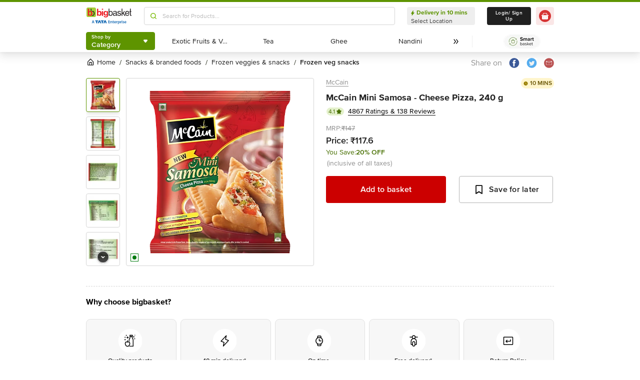

--- FILE ---
content_type: text/html; charset=utf-8
request_url: https://www.bigbasket.com/pd/40099224/mccain-mini-samosa-cheese-pizza-240-g/?nc=cl-prod-list&t_pos_sec=1&t_pos_item=16&t_s=Mini%2520Samosa%2520-%2520Cheese%2520Pizza
body_size: 19498
content:
<!DOCTYPE html><html class="scroll-smooth" lang="en"><head><meta charSet="utf-8" data-next-head=""/><meta name="viewport" content="width=device-width" data-next-head=""/><title data-next-head="">Buy Mccain Mini Samosa Cheese Pizza 240 Gm Online At Best Price of Rs 117.6 - bigbasket</title><meta name="description" content=" Now available at Rs 117.6" data-next-head=""/><link rel="canonical" href="https://www.bigbasket.com/pd/40099224/mccain-mini-samosa-cheese-pizza-240-g/" data-next-head=""/><link rel="alternate" href="android-app://com.bigbasket.mobileapp/bigbasket/product_detail/?40099224" data-next-head=""/><link rel="alternate" href="ios-app://660683603/bigbasket/product_detail/?40099224" data-next-head=""/><style data-emotion="css-global 1l3bdf8">@font-face{font-family:ProximaNova;src:url(https://www.bbassets.com/bb2assets/fonts/ProximaNovaLight.woff2) format('woff');font-display:swap;font-weight:300;}@font-face{font-family:ProximaNova;src:url(https://www.bbassets.com/bb2assets/fonts/ProximaNovaRegular.woff2) format('woff');font-display:swap;font-weight:400;}@font-face{font-family:ProximaNova;src:url(https://www.bbassets.com/bb2assets/fonts/ProximaNovaSemibold.woff2) format('woff');font-display:swap;font-weight:600;}@font-face{font-family:ProximaNova;src:url(https://www.bbassets.com/bb2assets/fonts/ProximaNovaBold.woff2) format('woff');font-display:swap;font-weight:700;}</style><script type="text/javascript"></script><meta http-equiv="Content-Security-Policy" content="default-src &#x27;self&#x27; bbassets.com *.bbassets.com t.o-s.io *.t.o-s.io cloudflare.com *.cloudflare.com google.com *.google.com epsilondelta.co *.epsilondelta.co googletagmanager.com *.googletagmanager.com go-mpulse.net *.go-mpulse.net tatadigital.com *.tatadigital.com doubleclick.net *.doubleclick.net qualtrics.com *.qualtrics.com gstatic.com *.gstatic.com google-analytics.com *.google-analytics.com fullstory.com *.fullstory.com facebook.net *.facebook.net google.co.in *.google.co.in juspay.in *.juspay.in akstat.io *.akstat.io ed-sys.net *.ed-sys.net akamaihd.net *.akamaihd.net *.bigbasket.com pinterest.com *.pinterest.com googleapis.com *.googleapis.com facebook.com *.facebook.com appsflyer.com *.appsflyer.com googleadservices.com *.googleadservices.com newrelic.com *.newrelic.com citrusad.com *.citrusad.com nr-data.net *.nr-data.net citrusad.com *.citrusad.com nr-data.net *.nr-data.net nr-data.net *.nr-data.net youtube.com *.youtube.com; style-src &#x27;self&#x27; &#x27;unsafe-inline&#x27; bbassets.com *.bbassets.com cloudflare.com *.cloudflare.com google.com *.google.com epsilondelta.co *.epsilondelta.co googletagmanager.com *.googletagmanager.com go-mpulse.net *.go-mpulse.net tatadigital.com *.tatadigital.com doubleclick.net *.doubleclick.net qualtrics.com *.qualtrics.com gstatic.com *.gstatic.com google-analytics.com *.google-analytics.com fullstory.com *.fullstory.com facebook.net *.facebook.net google.co.in *.google.co.in juspay.in *.juspay.in akstat.io *.akstat.io ed-sys.net *.ed-sys.net akamaihd.net *.akamaihd.net *.bigbasket.com pinterest.com *.pinterest.com googleapis.com *.googleapis.com facebook.com *.facebook.com appsflyer.com *.appsflyer.com googleadservices.com *.googleadservices.com newrelic.com *.newrelic.com citrusad.com *.citrusad.com nr-data.net *.nr-data.net youtube.com *.youtube.com; script-src &#x27;self&#x27; &#x27;unsafe-inline&#x27; &#x27;unsafe-eval&#x27; bbassets.com *.bbassets.com cloudflare.com *.cloudflare.com google.com *.google.com epsilondelta.co *.epsilondelta.co googletagmanager.com *.googletagmanager.com go-mpulse.net *.go-mpulse.net tatadigital.com *.tatadigital.com doubleclick.net *.doubleclick.net qualtrics.com *.qualtrics.com gstatic.com *.gstatic.com google-analytics.com *.google-analytics.com fullstory.com *.fullstory.com facebook.net *.facebook.net google.co.in *.google.co.in juspay.in *.juspay.in akstat.io *.akstat.io ed-sys.net *.ed-sys.net akamaihd.net *.akamaihd.net *.bigbasket.com pinterest.com *.pinterest.com googleapis.com *.googleapis.com facebook.com *.facebook.com googleadservices.com *.googleadservices.com newrelic.com *.newrelic.com citrusad.com *.citrusad.com nr-data.net *.nr-data.net youtube.com *.youtube.com; connect-src &#x27;self&#x27; platform.grcv.io *.platform.grcv.io bbassets.com *.bbassets.com t.o-s.io *.t.o-s.io cloudflare.com *.cloudflare.com google.com *.google.com epsilondelta.co *.epsilondelta.co googletagmanager.com *.googletagmanager.com go-mpulse.net *.go-mpulse.net tatadigital.com *.tatadigital.com doubleclick.net *.doubleclick.net qualtrics.com *.qualtrics.com gstatic.com *.gstatic.com google-analytics.com *.google-analytics.com fullstory.com *.fullstory.com facebook.net *.facebook.net google.co.in *.google.co.in juspay.in *.juspay.in akstat.io *.akstat.io ed-sys.net *.ed-sys.net akamaihd.net *.akamaihd.net *.bigbasket.com pinterest.com *.pinterest.com googleapis.com *.googleapis.com facebook.com *.facebook.com appsflyer.com *.appsflyer.com googleadservices.com *.googleadservices.com newrelic.com *.newrelic.com citrusad.com *.citrusad.com nr-data.net *.nr-data.net youtube.com *.youtube.com; script-src-elem &#x27;self&#x27; &#x27;unsafe-inline&#x27; bbassets.com *.bbassets.com cloudflare.com *.cloudflare.com google.com *.google.com epsilondelta.co *.epsilondelta.co googletagmanager.com *.googletagmanager.com go-mpulse.net *.go-mpulse.net tatadigital.com *.tatadigital.com doubleclick.net *.doubleclick.net qualtrics.com *.qualtrics.com gstatic.com *.gstatic.com google-analytics.com *.google-analytics.com fullstory.com *.fullstory.com facebook.net *.facebook.net google.co.in *.google.co.in juspay.in *.juspay.in akstat.io *.akstat.io ed-sys.net *.ed-sys.net akamaihd.net *.akamaihd.net *.bigbasket.com pinterest.com *.pinterest.com googleapis.com *.googleapis.com facebook.com *.facebook.com appsflyer.com *.appsflyer.com googleadservices.com *.googleadservices.com newrelic.com *.newrelic.com citrusad.com *.citrusad.com nr-data.net *.nr-data.net youtube.com *.youtube.com; img-src &#x27;self&#x27; *.bigbasket.com facebook.com *.facebook.com &#x27;unsafe-inline&#x27; data: bbassets.com *.bbassets.com cloudflare.com *.cloudflare.com google.com *.google.com epsilondelta.co *.epsilondelta.co googletagmanager.com *.googletagmanager.com go-mpulse.net *.go-mpulse.net tatadigital.com *.tatadigital.com doubleclick.net *.doubleclick.net qualtrics.com *.qualtrics.com gstatic.com *.gstatic.com google-analytics.com *.google-analytics.com fullstory.com *.fullstory.com facebook.net *.facebook.net google.co.in *.google.co.in juspay.in *.juspay.in akstat.io *.akstat.io ed-sys.net *.ed-sys.net akamaihd.net *.akamaihd.net *.bigbasket.com pinterest.com *.pinterest.com googleapis.com *.googleapis.com facebook.com *.facebook.com appsflyer.com *.appsflyer.com googleadservices.com *.googleadservices.com newrelic.com *.newrelic.com citrusad.com *.citrusad.com nr-data.net *.nr-data.net youtube.com *.youtube.com; frame-src &#x27;self&#x27; bbassets.com *.bbassets.com cloudflare.com *.cloudflare.com google.com *.google.com epsilondelta.co *.epsilondelta.co googletagmanager.com *.googletagmanager.com go-mpulse.net *.go-mpulse.net tatadigital.com *.tatadigital.com doubleclick.net *.doubleclick.net qualtrics.com *.qualtrics.com gstatic.com *.gstatic.com google-analytics.com *.google-analytics.com fullstory.com *.fullstory.com facebook.net *.facebook.net google.co.in *.google.co.in juspay.in *.juspay.in akstat.io *.akstat.io ed-sys.net *.ed-sys.net akamaihd.net *.akamaihd.net *.bigbasket.com pinterest.com *.pinterest.com googleapis.com *.googleapis.com facebook.com *.facebook.com appsflyer.com *.appsflyer.com googleadservices.com *.googleadservices.com newrelic.com *.newrelic.com citrusad.com *.citrusad.com nr-data.net *.nr-data.net youtube.com *.youtube.com;"/><script defer="" src="https://cdnjs.cloudflare.com/ajax/libs/lottie-web/5.12.2/lottie.min.js" integrity="sha512-jEnuDt6jfecCjthQAJ+ed0MTVA++5ZKmlUcmDGBv2vUI/REn6FuIdixLNnQT+vKusE2hhTk2is3cFvv5wA+Sgg==" crossorigin="allow" referrerPolicy="no-referrer"></script><link rel="preload" href="https://www.bbassets.com/monsters-inc/static/_next/static/css/de47fb035a2812c2.css" as="style"/><link rel="stylesheet" href="https://www.bbassets.com/monsters-inc/static/_next/static/css/de47fb035a2812c2.css" data-n-g=""/><noscript data-n-css=""></noscript><script defer="" nomodule="" src="https://www.bbassets.com/monsters-inc/static/_next/static/chunks/polyfills-42372ed130431b0a.js"></script><script defer="" src="https://www.bbassets.com/monsters-inc/static/_next/static/chunks/4777.949006d10d32def4.js"></script><script defer="" src="https://www.bbassets.com/monsters-inc/static/_next/static/chunks/3123.ab4344efabb7f30f.js"></script><script defer="" src="https://www.bbassets.com/monsters-inc/static/_next/static/chunks/5205.881617a036294932.js"></script><script defer="" src="https://www.bbassets.com/monsters-inc/static/_next/static/chunks/0.3d368f0b648fd43e.js"></script><script defer="" src="https://www.bbassets.com/monsters-inc/static/_next/static/chunks/2154.2f041fc3f8d07ae1.js"></script><script defer="" src="https://www.bbassets.com/monsters-inc/static/_next/static/chunks/7384.a9cb745b39346af6.js"></script><script defer="" src="https://www.bbassets.com/monsters-inc/static/_next/static/chunks/6170.a84a045c1e827def.js"></script><script defer="" src="https://www.bbassets.com/monsters-inc/static/_next/static/chunks/2947.b8f8945d656db2ab.js"></script><script defer="" src="https://www.bbassets.com/monsters-inc/static/_next/static/chunks/3903.b6f25a42c7849127.js"></script><script defer="" src="https://www.bbassets.com/monsters-inc/static/_next/static/chunks/6351.2e64e0dd72203582.js"></script><script defer="" src="https://www.bbassets.com/monsters-inc/static/_next/static/chunks/7871-2adf33b895e8ce2f.js"></script><script defer="" src="https://www.bbassets.com/monsters-inc/static/_next/static/chunks/3821-c7b20da5d9ab3f61.js"></script><script defer="" src="https://www.bbassets.com/monsters-inc/static/_next/static/chunks/260-ead648cf152f377b.js"></script><script defer="" src="https://www.bbassets.com/monsters-inc/static/_next/static/chunks/7685.221d3d45e7487990.js"></script><script defer="" src="https://www.bbassets.com/monsters-inc/static/_next/static/chunks/2660.922c73e5aa3f6648.js"></script><script defer="" src="https://www.bbassets.com/monsters-inc/static/_next/static/chunks/173.92824cf7d00dac54.js"></script><script defer="" src="https://www.bbassets.com/monsters-inc/static/_next/static/chunks/9295.40b0f9680df18806.js"></script><script src="https://www.bbassets.com/monsters-inc/static/_next/static/chunks/webpack-dd3d33f2e2717f6a.js" defer=""></script><script src="https://www.bbassets.com/monsters-inc/static/_next/static/chunks/framework-6c17f08e07d1abc4.js" defer=""></script><script src="https://www.bbassets.com/monsters-inc/static/_next/static/chunks/main-eeaf11dd18a466dd.js" defer=""></script><script src="https://www.bbassets.com/monsters-inc/static/_next/static/chunks/pages/_app-5b50fdd1b93cae88.js" defer=""></script><script src="https://www.bbassets.com/monsters-inc/static/_next/static/chunks/4587-89daf5ea9a6d25af.js" defer=""></script><script src="https://www.bbassets.com/monsters-inc/static/_next/static/chunks/4481-fe79ec330a0d6bd9.js" defer=""></script><script src="https://www.bbassets.com/monsters-inc/static/_next/static/chunks/4315-d063229f55105aa7.js" defer=""></script><script src="https://www.bbassets.com/monsters-inc/static/_next/static/chunks/4240-bd3f4fadf75425d5.js" defer=""></script><script src="https://www.bbassets.com/monsters-inc/static/_next/static/chunks/9492-99ac278389d31d1c.js" defer=""></script><script src="https://www.bbassets.com/monsters-inc/static/_next/static/chunks/9382-bc4cc8f3efca3f9e.js" defer=""></script><script src="https://www.bbassets.com/monsters-inc/static/_next/static/chunks/2608-d7621f4e0100a000.js" defer=""></script><script src="https://www.bbassets.com/monsters-inc/static/_next/static/chunks/5117-263209f2dcb48546.js" defer=""></script><script src="https://www.bbassets.com/monsters-inc/static/_next/static/chunks/5198-4a2c1094bf76406c.js" defer=""></script><script src="https://www.bbassets.com/monsters-inc/static/_next/static/chunks/2709-45c5f7968b132e79.js" defer=""></script><script src="https://www.bbassets.com/monsters-inc/static/_next/static/chunks/6590-ddeb199f688b71c8.js" defer=""></script><script src="https://www.bbassets.com/monsters-inc/static/_next/static/chunks/pages/pd/%5B...params%5D-726217219b1a439d.js" defer=""></script><script src="https://www.bbassets.com/monsters-inc/static/_next/static/4osUZC6uRhs_zWCvMtXYN/_buildManifest.js" defer=""></script><script src="https://www.bbassets.com/monsters-inc/static/_next/static/4osUZC6uRhs_zWCvMtXYN/_ssgManifest.js" defer=""></script><style id="__jsx-1259984711">.text-medium.jsx-1259984711{font-size:0.825rem;}</style><style data-styled="" data-styled-version="5.3.11">.dEdziT{display:-webkit-box;display:-webkit-flex;display:-ms-flexbox;display:flex;-webkit-box-pack:center;-webkit-justify-content:center;-ms-flex-pack:center;justify-content:center;-webkit-align-items:center;-webkit-box-align:center;-ms-flex-align:center;align-items:center;font-weight:600;-webkit-letter-spacing:.25px;-moz-letter-spacing:.25px;-ms-letter-spacing:.25px;letter-spacing:.25px;border-width:2px;border-radius:.25rem;--bg-opacity:1;background-color:rgba(247,247,247,var(--bg-opacity));--border-opacity:1;border-color:rgba(238,238,238,var(--border-opacity));padding-left:1rem;padding-right:1rem;padding-top:0.5rem;padding-bottom:0.5rem;font-size:1rem;line-height:1.25rem;}/*!sc*/
.dEdziT:disabled{--bg-opacity:1;background-color:rgba(238,238,238,var(--bg-opacity));--border-opacity:1;border-color:rgba(238,238,238,var(--border-opacity));--text-opacity:1;color:rgba(80,80,80,var(--text-opacity));cursor:not-allowed;}/*!sc*/
data-styled.g1[id="Button-sc-1dr2sn8-0"]{content:"dEdziT,"}/*!sc*/
.hmGVdG{display:contents;z-index:99999;}/*!sc*/
data-styled.g3[id="sc-aXZVg"]{content:"hmGVdG,"}/*!sc*/
.jmHMZk{display:grid;grid-auto-flow:column;-webkit-align-content:center;-ms-flex-line-pack:center;align-content:center;-webkit-column-gap:1.5rem;column-gap:1.5rem;}/*!sc*/
data-styled.g11[id="sc-iGgWBj"]{content:"jmHMZk,"}/*!sc*/
.jfVqJL{height:0.25rem;--bg-opacity:1;background-color:rgba(228,241,204,var(--bg-opacity));}/*!sc*/
data-styled.g16[id="RouteLoader___StyledDiv-sc-1vvjinx-0"]{content:"jfVqJL,"}/*!sc*/
.kQLcMI{--bg-opacity:1;background-color:rgba(213,213,213,var(--bg-opacity));width:5rem;height:5rem;-webkit-animation:pulse 2s cubic-bezier(0.4,0,0.6,1) infinite;animation:pulse 2s cubic-bezier(0.4,0,0.6,1) infinite;}/*!sc*/
data-styled.g18[id="Shimmer-sc-1txap32-0"]{content:"kQLcMI,"}/*!sc*/
.taEWy{height:100%;}/*!sc*/
data-styled.g19[id="sc-jXbUNg"]{content:"taEWy,"}/*!sc*/
.ffLIFe{font-weight:600;}/*!sc*/
@media (min-width:1024px) and (max-width:1439px){.ffLIFe{font-size:.625rem;}}/*!sc*/
@media (min-width:1440px){.ffLIFe{font-size:.875rem;}}/*!sc*/
data-styled.g20[id="sc-dhKdcB"]{content:"ffLIFe,"}/*!sc*/
.jyxUkE{font-size:.875rem;font-weight:600;}/*!sc*/
data-styled.g21[id="sc-kpDqfm"]{content:"jyxUkE,"}/*!sc*/
.cTTZtN{place-self:center;}/*!sc*/
data-styled.g22[id="sc-dAlyuH"]{content:"cTTZtN,"}/*!sc*/
.bzClkP{position:absolute;top:100%;margin-top:0.25rem;z-index:10;outline:2px solid transparent;outline-offset:2px;-webkit-transition-property:-webkit-transform;-webkit-transition-property:transform;transition-property:transform;--transform-translate-x:0;--transform-translate-y:0;--transform-rotate:0;--transform-skew-x:0;--transform-skew-y:0;--transform-scale-x:1;--transform-scale-y:1;-webkit-transform:translateX(var(--transform-translate-x)) translateY(var(--transform-translate-y)) rotate(var(--transform-rotate)) skewX(var(--transform-skew-x)) skewY(var(--transform-skew-y)) scaleX(var(--transform-scale-x)) scaleY(var(--transform-scale-y));-ms-transform:translateX(var(--transform-translate-x)) translateY(var(--transform-translate-y)) rotate(var(--transform-rotate)) skewX(var(--transform-skew-x)) skewY(var(--transform-skew-y)) scaleX(var(--transform-scale-x)) scaleY(var(--transform-scale-y));transform:translateX(var(--transform-translate-x)) translateY(var(--transform-translate-y)) rotate(var(--transform-rotate)) skewX(var(--transform-skew-x)) skewY(var(--transform-skew-y)) scaleX(var(--transform-scale-x)) scaleY(var(--transform-scale-y));-webkit-transform-origin:top left;-ms-transform-origin:top left;transform-origin:top left;-webkit-transition-duration:300ms;transition-duration:300ms;--transform-scale-x:0;--transform-scale-y:0;}/*!sc*/
data-styled.g23[id="CategoryMenu___StyledMenuItems-sc-d3svbp-0"]{content:"bzClkP,"}/*!sc*/
@media (min-width:1024px) and (max-width:1439px){.dpSaJW{min-width:31.375rem;}}/*!sc*/
@media (min-width:1440px){.dpSaJW{min-width:39.375em;}}/*!sc*/
data-styled.g24[id="sc-jlZhew"]{content:"dpSaJW,"}/*!sc*/
.SZjOa{height:2.5rem;margin-top:0.5rem;margin-bottom:0.5rem;}/*!sc*/
@media (min-width:1024px) and (max-width:1439px){.SZjOa{min-width:35.5rem;}}/*!sc*/
@media (min-width:1440px){.SZjOa{min-width:41.5rem;}}/*!sc*/
data-styled.g25[id="sc-cwHptR"]{content:"SZjOa,"}/*!sc*/
.gUZa-DZ{overflow:hidden;}/*!sc*/
@media (min-width:1024px) and (max-width:1439px){.gUZa-DZ{width:8.5rem;}}/*!sc*/
@media (min-width:1440px){.gUZa-DZ{width:10.5rem;}}/*!sc*/
data-styled.g26[id="sc-jEACwC"]{content:"gUZa-DZ,"}/*!sc*/
.iRBIVS{position:fixed;top:0;left:0;width:100%;height:0.25rem;}/*!sc*/
data-styled.g28[id="sc-dLMFU"]{content:"iRBIVS,"}/*!sc*/
.epxdz{height:2.5rem;border-left-width:1px;border-right-width:1px;--border-opacity:1;border-color:rgba(255,255,255,var(--border-opacity));}/*!sc*/
data-styled.g29[id="sc-eDPEul"]{content:"epxdz,"}/*!sc*/
.kSUvNR{height:2.25rem;border-radius:.25rem;}/*!sc*/
@media (min-width:1024px) and (max-width:1439px){.kSUvNR{padding-left:.625rem;padding-right:.625rem;}}/*!sc*/
@media (min-width:1440px){.kSUvNR{padding-top:0.75rem;padding-bottom:0.75rem;padding-left:1.5rem;padding-right:1.5rem;}}/*!sc*/
data-styled.g33[id="sc-ikkxIA"]{content:"kSUvNR,"}/*!sc*/
.ffyYcs{height:2.25rem;}/*!sc*/
data-styled.g37[id="sc-hzhJZQ"]{content:"ffyYcs,"}/*!sc*/
.GSAQP{margin-bottom:0.25rem;}/*!sc*/
data-styled.g39[id="Header___StyledRouteLoader2-sc-19kl9m3-0"]{content:"GSAQP,"}/*!sc*/
.kugfzI{display:-webkit-box;display:-webkit-flex;display:-ms-flexbox;display:flex;-webkit-align-items:center;-webkit-box-align:center;-ms-flex-align:center;align-items:center;-webkit-box-pack:center;-webkit-justify-content:center;-ms-flex-pack:center;justify-content:center;padding-top:0.25rem;padding-bottom:0.25rem;padding-left:1px;padding-right:0.5rem;--bg-opacity:1;background-color:rgba(221,221,221,var(--bg-opacity));border-radius:6.25rem;box-sizing:border-box;width:1rem;height:1rem;padding:0;--bg-opacity:1;background-color:rgba(255,255,255,var(--bg-opacity));border-width:1px;border-style:solid;border-radius:0;--border-opacity:1;border-color:rgba(0,123,15,var(--border-opacity));}/*!sc*/
data-styled.g92[id="sc-ddjGPC"]{content:"kugfzI,"}/*!sc*/
.eQgjXn{display:-webkit-box;display:-webkit-flex;display:-ms-flexbox;display:flex;font-size:.625rem;line-height:1rem;font-weight:400;--text-opacity:1;color:rgba(80,80,80,var(--text-opacity));border-radius:1.5rem;--bg-opacity:1;background-color:rgba(0,123,15,var(--bg-opacity));}/*!sc*/
@media (min-width:1024px) and (max-width:1439px){.eQgjXn{width:0.5rem;height:0.5rem;}}/*!sc*/
@media (min-width:1440px){.eQgjXn{width:.625rem;height:.625rem;}}/*!sc*/
data-styled.g93[id="Tags___StyledLabel2-sc-aeruf4-0"]{content:"eQgjXn,"}/*!sc*/
.hvSOGM{padding-left:0.25rem;padding-right:0.25rem;border-radius:6.25rem;display:-webkit-box;display:-webkit-flex;display:-ms-flexbox;display:flex;-webkit-box-pack:center;-webkit-justify-content:center;-ms-flex-pack:center;justify-content:center;-webkit-align-items:center;-webkit-box-align:center;-ms-flex-align:center;align-items:center;font-weight:400;font-size:.75rem;height:1rem;--bg-opacity:1;background-color:rgba(228,241,204,var(--bg-opacity));--text-opacity:1;color:rgba(71,111,0,var(--text-opacity));}/*!sc*/
data-styled.g101[id="sc-jnOGJG"]{content:"hvSOGM,"}/*!sc*/
.gKwOVS{fill:currentColor;stroke:currentColor;margin-left:0.125rem;margin-top:-1px;--text-opacity:1;color:rgba(71,111,0,var(--text-opacity));}/*!sc*/
data-styled.g102[id="Badges___StyledStarIcon-sc-1k3p1ug-0"]{content:"gKwOVS,"}/*!sc*/
.dpuA-dm{display:-webkit-box;display:-webkit-flex;display:-ms-flexbox;display:flex;-webkit-align-items:center;-webkit-box-align:center;-ms-flex-align:center;align-items:center;-webkit-box-pack:center;-webkit-justify-content:center;-ms-flex-pack:center;justify-content:center;--bg-opacity:1;background-color:rgba(255,255,255,var(--bg-opacity));height:100%;border-width:1px;border-radius:.25rem;width:100%;--border-opacity:1;border-color:rgba(179,179,179,var(--border-opacity));padding:0;}/*!sc*/
data-styled.g123[id="CtaButtons___StyledButton4-sc-1tlmn1r-0"]{content:"dpuA-dm,"}/*!sc*/
.dbnMCn{display:-webkit-box;display:-webkit-flex;display:-ms-flexbox;display:flex;-webkit-box-pack:start;-webkit-justify-content:flex-start;-ms-flex-pack:start;justify-content:flex-start;-webkit-align-items:center;-webkit-box-align:center;-ms-flex-align:center;align-items:center;font-size:.875rem;--text-opacity:1;color:rgba(13,19,0,var(--text-opacity));}/*!sc*/
data-styled.g308[id="Breadcrumb___StyledDiv-sc-1jdzjpl-0"]{content:"dbnMCn,"}/*!sc*/
.dkegcC{display:-webkit-box;display:-webkit-flex;display:-ms-flexbox;display:flex;-webkit-flex-direction:column;-ms-flex-direction:column;flex-direction:column;-webkit-box-pack:justify;-webkit-justify-content:space-between;-ms-flex-pack:justify;justify-content:space-between;width:100%;}/*!sc*/
data-styled.g818[id="PD___StyledDiv-sc-xi1djx-0"]{content:"dkegcC,"}/*!sc*/
.sCxTJ{font-size:1rem;line-height:0.75;margin-right:.875rem;--text-opacity:1;color:rgba(144,144,144,var(--text-opacity));}/*!sc*/
data-styled.g821[id="sc-fKDIaf"]{content:"sCxTJ,"}/*!sc*/
.iWZdyz{--bg-opacity:1;background-color:rgba(255,255,255,var(--bg-opacity));padding:0;margin:0;margin-right:.875rem;border-width:0;}/*!sc*/
data-styled.g822[id="sc-gQzfVk"]{content:"iWZdyz,"}/*!sc*/
.XWRxK{--bg-opacity:1;background-color:rgba(255,255,255,var(--bg-opacity));padding:0;margin:0;margin-right:.875rem;border-width:0;}/*!sc*/
data-styled.g823[id="sc-dUevpl"]{content:"XWRxK,"}/*!sc*/
.bReZAy{--bg-opacity:1;background-color:rgba(255,255,255,var(--bg-opacity));padding:0;margin:0;border-width:0;}/*!sc*/
data-styled.g824[id="SocialShare___StyledButton3-sc-1ik2akj-0"]{content:"bReZAy,"}/*!sc*/
.gaHbLj{position:relative;}/*!sc*/
data-styled.g827[id="Image___StyledSection-sc-1nc1erg-0"]{content:"gaHbLj,"}/*!sc*/
.cFBPJa{-webkit-align-items:flex-start;-webkit-box-align:flex-start;-ms-flex-align:flex-start;align-items:flex-start;-webkit-box-pack:start;-webkit-justify-content:flex-start;-ms-flex-pack:start;justify-content:flex-start;--text-opacity:1;color:rgba(16,16,16,var(--text-opacity));}/*!sc*/
data-styled.g830[id="sc-dcCXRD"]{content:"cFBPJa,"}/*!sc*/
.iUKcjN{-webkit-text-decoration:underline;text-decoration:underline;--text-opacity:1;color:rgba(144,144,144,var(--text-opacity));font-size:.875rem;line-height:1.33;}/*!sc*/
.iUKcjN:hover{--text-opacity:1;color:rgba(96,96,96,var(--text-opacity));}/*!sc*/
@media (min-width:1440px){.iUKcjN{font-size:1rem;line-height:1.25rem;}}/*!sc*/
data-styled.g831[id="sc-eTYdcR"]{content:"iUKcjN,"}/*!sc*/
.lcKFu{margin-bottom:.375rem;font-size:1.125rem;overflow-wrap:break-word;--text-opacity:1;color:rgba(32,32,32,var(--text-opacity));font-weight:700;line-height:1.4;}/*!sc*/
@media (min-width:1440px){.lcKFu{font-size:1.25rem;}}/*!sc*/
data-styled.g832[id="sc-bMCYpw"]{content:"lcKFu,"}/*!sc*/
.jCCMTV{margin-right:0.5rem;font-size:.75rem;}/*!sc*/
data-styled.g833[id="sc-jRGJub"]{content:"jCCMTV,"}/*!sc*/
.hueIJn{font-size:1.125rem;--text-opacity:1;color:rgba(32,32,32,var(--text-opacity));font-weight:600;padding:0;}/*!sc*/
data-styled.g834[id="Description___StyledTd-sc-82a36a-0"]{content:"hueIJn,"}/*!sc*/
.iVcFlk{display:-webkit-box;display:-webkit-flex;display:-ms-flexbox;display:flex;-webkit-flex-direction:column;-ms-flex-direction:column;flex-direction:column;}/*!sc*/
data-styled.g843[id="sc-gySaAA"]{content:"iVcFlk,"}/*!sc*/
.AheCv{font-weight:600;font-size:1rem;line-height:1.25rem;border-style:none;--bg-opacity:1;background-color:rgba(204,0,0,var(--bg-opacity));--text-opacity:1;color:rgba(255,255,255,var(--text-opacity));padding-top:1.063rem;padding-bottom:1.063rem;}/*!sc*/
@media (min-width:1440px){.AheCv{font-weight:700;line-height:1.375;}}/*!sc*/
data-styled.g844[id="sc-dCxpUB"]{content:"AheCv,"}/*!sc*/
.jkDwEE{display:-webkit-box;display:-webkit-flex;display:-ms-flexbox;display:flex;-webkit-flex-direction:column;-ms-flex-direction:column;flex-direction:column;font-size:.75rem;--text-opacity:1;color:rgba(144,144,144,var(--text-opacity));}/*!sc*/
data-styled.g849[id="sc-ieQsNB"]{content:"jkDwEE,"}/*!sc*/
.jWkECn{display:-webkit-box;display:-webkit-flex;display:-ms-flexbox;display:flex;-webkit-box-pack:justify;-webkit-justify-content:space-between;-ms-flex-pack:justify;justify-content:space-between;padding-top:.625rem;padding-bottom:1.25rem;}/*!sc*/
@media (min-width:1440px){.jWkECn{padding-bottom:1.875rem;}}/*!sc*/
data-styled.g888[id="sc-gVcfYu"]{content:"jWkECn,"}/*!sc*/
.diaZGO{grid-column:span 12 / span 12;}/*!sc*/
data-styled.g889[id="sc-iBUNwL"]{content:"diaZGO,"}/*!sc*/
.gMxKJW{margin-top:1rem;}/*!sc*/
data-styled.g890[id="ProductDetail___StyledETA-sc-14w1o1k-0"]{content:"gMxKJW,"}/*!sc*/
.kQqOIq{grid-column:span 12 / span 12;}/*!sc*/
data-styled.g891[id="sc-bguTAn"]{content:"kQqOIq,"}/*!sc*/
.itAUtg{grid-column:span 12 / span 12;}/*!sc*/
data-styled.g892[id="sc-fCmSaK"]{content:"itAUtg,"}/*!sc*/
.iAsYjM{border-width:1px;--border-opacity:1;border-color:rgba(221,221,221,var(--border-opacity));padding:1.25rem;border-radius:.5rem;}/*!sc*/
data-styled.g904[id="sc-hhKSXs"]{content:"iAsYjM,"}/*!sc*/
.fASlDp{--bg-opacity:1;background-color:rgba(255,255,255,var(--bg-opacity));border-style:none;padding:0;margin:auto;--text-opacity:1;color:rgba(0,102,255,var(--text-opacity));font-size:1rem;line-height:1.25rem;-webkit-text-decoration:underline;text-decoration:underline;}/*!sc*/
data-styled.g905[id="MoreDetails___StyledButton2-sc-1h9rbjh-0"]{content:"fASlDp,"}/*!sc*/
.jsXyEr{font-weight:700;font-size:1.25rem;line-height:1.4;}/*!sc*/
data-styled.g907[id="Brand___StyledH-sc-zi64kd-0"]{content:"jsXyEr,"}/*!sc*/
</style></head><body class="relative"><noscript><iframe src="https://www.googletagmanager.com/ns.html?id=GTM-5VBZ33" height="0" width="0" style="display:none;visibility:hidden"></iframe></noscript><div class="fixed top-0 bottom-0 z-max pointer-events-none" id="confetti-container" style="width:100vw"></div><div id="__next"><div class="container min-h-96" id="siteLayout"><header class="sm:hidden fixed top-0 left-0 flex justify-center w-full mt-1 bg-white shadow-4 z-negative"><div class="RouteLoader___StyledDiv-sc-1vvjinx-0 jfVqJL sc-dLMFU iRBIVS"><div class="h-1 m-auto bg-appleGreen-600 rounded"></div></div><div class="grid grid-flow-col items-center xl:gap-x-6 lg:gap-x-2.5"><div class="grid grid-flow-col items-center xl:gap-x-4 lg:gap-x-2.5"><a href="/?nc=logo"><svg width="41" height="40" fill="none" xmlns="http://www.w3.org/2000/svg"><path fill="#F2F2F2" d="M0 0h41v40H0z"></path><g clip-path="url(#bb-logo-small_svg__a)"><path fill="#fff" d="M-44-85H980v768H-44z"></path><g filter="url(#bb-logo-small_svg__b)"><path fill="#fff" d="M0-6h936v56H0z"></path><path fill-rule="evenodd" clip-rule="evenodd" d="M5.99 0h28.068c3.285 0 6.039 2.705 6.039 5.942V34.01c0 3.285-2.754 5.99-6.039 5.99H5.99C2.705 40 0 37.295 0 34.01V5.942C0 2.705 2.705 0 5.99 0Z" fill="#A6CE39"></path><path fill-rule="evenodd" clip-rule="evenodd" d="M24.252 19.806c-.628-1.545-1.546-2.85-2.802-3.816-1.256-.966-2.706-1.45-4.445-1.45-1.256 0-2.415.242-3.478.725-1.063.483-1.98 1.256-2.56 2.174h-.049V5.024H5.701v29.903s4.83.58 4.976-2.512v-.483l.048.242c.097.241.29.483.58.918.386.434 1.014.917 1.98 1.352 1.015.435 2.223.628 3.817.628 1.74 0 3.188-.435 4.444-1.4 1.208-1.015 2.174-2.223 2.802-3.817.628-1.643.966-3.285.966-4.976-.096-1.836-.434-3.478-1.062-5.073Zm-5.652 9.42c-.725 1.257-1.788 1.788-3.237 1.788-1.015 0-1.836-.29-2.56-.821-.725-.628-1.305-1.401-1.643-2.367-.338-.966-.58-1.98-.58-3.044 0-1.063.242-2.125.58-3.091a5.094 5.094 0 0 1 1.642-2.32c.725-.627 1.546-.917 2.56-.917.967 0 1.788.29 2.465.821.628.58 1.11 1.353 1.449 2.319.29.966.435 1.98.435 3.14.048 1.836-.387 3.285-1.111 4.493Z" fill="#ED1C24"></path><path fill-rule="evenodd" clip-rule="evenodd" d="M17.776 5.024h3.188v9.566c-.966-.628-2.029-.967-3.188-.967V5.024ZM22.8 15.266c4.203-1.98 8.985.193 10.676 4.541a19.1 19.1 0 0 1 1.063 4.928c0 1.69-.338 3.333-.966 4.976-.628 1.594-1.595 2.802-2.802 3.816-1.256.966-2.706 1.401-4.445 1.401-1.594 0-2.802-.193-3.816-.628-.242-.097-.435-.193-.628-.29.724-.58 1.352-1.304 1.932-2.077.532.193 1.16.29 1.836.29 3.961 0 5.266-4.203 5.266-7.488 0-3.237-1.208-7.537-5.266-7.537-.58 0-1.16.097-1.69.29-.484-.724-1.064-1.352-1.692-1.932a5.26 5.26 0 0 1 .532-.29Z" fill="#000"></path></g></g><defs><clipPath id="bb-logo-small_svg__a"><path fill="#fff" transform="translate(-44 -85)" d="M0 0h1024v768H0z"></path></clipPath><filter id="bb-logo-small_svg__b" x="-60" y="-14.5" width="1056" height="89" filterUnits="userSpaceOnUse" color-interpolation-filters="sRGB"><feFlood flood-opacity="0" result="BackgroundImageFix"></feFlood><feColorMatrix in="SourceAlpha" values="0 0 0 0 0 0 0 0 0 0 0 0 0 0 0 0 0 0 127 0"></feColorMatrix><feOffset dy="8"></feOffset><feGaussianBlur stdDeviation="8"></feGaussianBlur><feColorMatrix values="0 0 0 0 0.376471 0 0 0 0 0.376471 0 0 0 0 0.376471 0 0 0 0.16 0"></feColorMatrix><feBlend in2="BackgroundImageFix" result="effect1_dropShadow"></feBlend><feColorMatrix in="SourceAlpha" values="0 0 0 0 0 0 0 0 0 0 0 0 0 0 0 0 0 0 127 0"></feColorMatrix><feOffset dy="2"></feOffset><feGaussianBlur stdDeviation="2"></feGaussianBlur><feColorMatrix values="0 0 0 0 0.188235 0 0 0 0 0.188235 0 0 0 0 0.188235 0 0 0 0.04 0"></feColorMatrix><feBlend in2="effect1_dropShadow" result="effect2_dropShadow"></feBlend><feBlend in="SourceGraphic" in2="effect2_dropShadow" result="shape"></feBlend></filter></defs></svg></a><div class="h-10 box-content py-2 border-l border-silverSurfer-200"></div><div class="sc-eDPEul epxdz"><div class="sc-aXZVg hmGVdG sc-jXbUNg taEWy"><div class="relative h-full" data-headlessui-state=""><button class="h-full px-2.5 lg:py-1.5 xl:py-2.5 content-center  grid grid-flow-col lg:gap-x-10.5 xl:gap-x-4.5 rounded-2xs text-white 
              bg-appleGreen-600 border border-appleGreen-600" id="headlessui-menu-button-:R1ecij6:" type="button" aria-haspopup="menu" aria-expanded="false" data-headlessui-state=""><div class="grid xl:grid-flow-col lg:grid-flow-row xl:gap-x-0.7 lg:gap-x-0 text-left leading-none"><span class="Label-sc-15v1nk5-0 sc-dhKdcB jnBJRV ffLIFe">Shop by</span><span class="Label-sc-15v1nk5-0 sc-kpDqfm jnBJRV jyxUkE">Category</span></div><svg width="16" height="16" fill="none" xmlns="http://www.w3.org/2000/svg" class="sc-dAlyuH cTTZtN"><path fill-rule="evenodd" clip-rule="evenodd" d="M8 11.333c-.338 0-.66-.155-.884-.428l-2.81-3.398a1.39 1.39 0 0 1-.172-1.474c.204-.432.608-.7 1.057-.7h5.617c.449 0 .854.268 1.057.7a1.39 1.39 0 0 1-.172 1.473l-2.81 3.4a1.146 1.146 0 0 1-.883.427Z" fill="#fff"></path></svg></button><div class="CategoryMenu___StyledMenuItems-sc-d3svbp-0 bzClkP" id="headlessui-menu-items-:R2ecij6:" role="menu" tabindex="0" data-headlessui-state=""><nav class="jsx-1259984711 flex text-medium"><ul class="jsx-1259984711 w-56 px-2.5 bg-darkOnyx-800 text-silverSurfer-100 rounded-l-xs max-h-120 overflow-y-auto scroll-smooth"></ul><ul class="jsx-1259984711 w-56 px-2.5 bg-silverSurfer-200 text-darkOnyx-800 max-h-120 overflow-y-auto scroll-smooth"></ul><ul class="jsx-1259984711 w-56 px-2.5 bg-white text-darkOnyx-800 rounded-r-xs max-h-120 overflow-y-auto scroll-smooth"></ul></nav></div></div></div></div></div><div class="h-10 box-content py-2  border-l border-silverSurfer-200"></div></div></header><header class="sm:hidden z-30 flex flex-col col-span-12"><div class="grid grid-flow-col gap-x-6 h-9 mt-3.5 mb-2.5"><div class="grid place-content-start grid-flow-col gap-x-6"><a href="/?nc=logo"><svg class="h-9 w-23"><use href="/bb2assets/flutter/bb-logo.svg#bb tata logo"></use></svg></a></div><div class="relative place-content-end grid grid-flow-col gap-x-6"><div class="Shimmer-sc-1txap32-0 sc-ikkxIA kQLcMI kSUvNR"></div></div></div><div class="grid grid-flow-col place-content-start gap-x-6 lg:py-1 xl:pb-2 xl:pt-3"><div class="sc-hzhJZQ ffyYcs"><div class="sc-aXZVg hmGVdG sc-jXbUNg taEWy"><div class="relative h-full" data-headlessui-state=""><button class="h-full px-2.5 lg:py-1.5 xl:py-2.5 content-center  grid grid-flow-col lg:gap-x-10.5 xl:gap-x-4.5 rounded-2xs text-white 
              bg-appleGreen-600 border border-appleGreen-600" id="headlessui-menu-button-:Ramkj6:" type="button" aria-haspopup="menu" aria-expanded="false" data-headlessui-state=""><div class="grid xl:grid-flow-col lg:grid-flow-row xl:gap-x-0.7 lg:gap-x-0 text-left leading-none"><span class="Label-sc-15v1nk5-0 sc-dhKdcB jnBJRV ffLIFe">Shop by</span><span class="Label-sc-15v1nk5-0 sc-kpDqfm jnBJRV jyxUkE">Category</span></div><svg width="16" height="16" fill="none" xmlns="http://www.w3.org/2000/svg" class="sc-dAlyuH cTTZtN"><path fill-rule="evenodd" clip-rule="evenodd" d="M8 11.333c-.338 0-.66-.155-.884-.428l-2.81-3.398a1.39 1.39 0 0 1-.172-1.474c.204-.432.608-.7 1.057-.7h5.617c.449 0 .854.268 1.057.7a1.39 1.39 0 0 1-.172 1.473l-2.81 3.4a1.146 1.146 0 0 1-.883.427Z" fill="#fff"></path></svg></button><div class="CategoryMenu___StyledMenuItems-sc-d3svbp-0 bzClkP" id="headlessui-menu-items-:Rimkj6:" role="menu" tabindex="0" data-headlessui-state=""><nav class="jsx-1259984711 flex text-medium"><ul class="jsx-1259984711 w-56 px-2.5 bg-darkOnyx-800 text-silverSurfer-100 rounded-l-xs max-h-120 overflow-y-auto scroll-smooth"></ul><ul class="jsx-1259984711 w-56 px-2.5 bg-silverSurfer-200 text-darkOnyx-800 max-h-120 overflow-y-auto scroll-smooth"></ul><ul class="jsx-1259984711 w-56 px-2.5 bg-white text-darkOnyx-800 rounded-r-xs max-h-120 overflow-y-auto scroll-smooth"></ul></nav></div></div></div></div><div class="sc-iGgWBj jmHMZk"><ul class="grid grid-flow-col p-1 lg:gap-x-7.5 xl:gap-x-11.5"></ul><div class="w-0 place-self-center h-6 border-r border-silverSurfer-200"></div></div><div class="grid grid-flow-col gap-x-5.5 w-36.5 place-content-center"></div></div><div class="w-full absolute top-0 left-0 lg:pb-24 xl:pb-27  box-content bg-white z-negative shadow-4"><div class="RouteLoader___StyledDiv-sc-1vvjinx-0 jfVqJL Header___StyledRouteLoader2-sc-19kl9m3-0 GSAQP"><div class="h-1 m-auto bg-appleGreen-600 rounded"></div></div></div></header><div class="col-span-12 offset"><div class="PD___StyledDiv-sc-xi1djx-0 dkegcC"><div class="sc-gVcfYu jWkECn"><section><div class="Breadcrumb___StyledDiv-sc-1jdzjpl-0 dbnMCn"><div class="flex justify-start items-center"><a class="flex items-center" href="/"><svg viewBox="0 0 20 20" fill="none" xmlns="http://www.w3.org/2000/svg" class="mr-0.5 lg:h-4.5 lg:w-4.5 xl:h-5 lg:w-5"><path fill-rule="evenodd" clip-rule="evenodd" d="M14.242 15H12V9.75a.75.75 0 0 0-.75-.75h-4.5a.75.75 0 0 0-.75.75V15H3.75l.005-6.313 5.244-5.363 5.251 5.394L14.242 15ZM7.5 15h3v-4.5h-3V15Zm7.818-7.361L9.536 1.726a.772.772 0 0 0-1.072 0L2.68 7.64a1.556 1.556 0 0 0-.431 1.078V15c0 .827.635 1.5 1.416 1.5h10.667c.781 0 1.417-.673 1.417-1.5V8.718c0-.404-.158-.797-.432-1.08Z" fill="#202020"></path></svg><span class="name text-md leading-md xl:leading-sm xl:text-base text-darkOnyx-800">Home</span></a><span class="Label-sc-15v1nk5-0 jnBJRV inline-block px-2">/</span></div><div class="flex justify-start items-center"><a class="flex items-center" href="/cl/snacks-branded-foods/?nc=nb"><span class="name text-md leading-md xl:leading-sm xl:text-base  text-darkOnyx-800 false">snacks &amp; branded foods</span></a><span class="Label-sc-15v1nk5-0 jnBJRV inline-block px-2">/</span></div><div class="flex justify-start items-center"><a class="flex items-center" href="/pc/snacks-branded-foods/frozen-veggies-snacks/?nc=nb"><span class="name text-md leading-md xl:leading-sm xl:text-base  text-darkOnyx-800 false">frozen veggies &amp; snacks</span></a><span class="Label-sc-15v1nk5-0 jnBJRV inline-block px-2">/</span></div><div class="flex justify-start items-center"><a class="flex" href="/pc/snacks-branded-foods/frozen-veggies-snacks/frozen-veg-snacks/?nc=nb"><span class="name text-md leading-md xl:leading-sm xl:text-base  text-darkOnyx-800 font-semibold">frozen veg snacks</span></a></div><style>
        .name::first-letter {
          text-transform: uppercase;
        }
      </style></div></section><section><div class="flex justify-end items-center"><span class="Label-sc-15v1nk5-0 sc-fKDIaf jnBJRV sCxTJ">Share on</span><button color="silverSurfer" pattern="filled" class="Button-sc-1dr2sn8-0 sc-gQzfVk dEdziT iWZdyz"><svg xmlns="http://www.w3.org/2000/svg" width="21" height="20"><g fill="none" transform="translate(.5)"><circle cx="9.929" cy="9.929" r="9.929" fill="#3B5998"></circle><path fill="#FFF" d="M12.425 10.318h-1.772v6.49H7.97v-6.49H6.692V8.036H7.97V6.56c0-1.055.501-2.708 2.708-2.708l1.988.008v2.214h-1.442c-.237 0-.57.119-.57.622V8.04h2.006l-.234 2.279z"></path></g></svg></button><a href="https://twitter.com/intent/tweet?text=Check%20this%20out%20Mini%20Samosa%20-%20Cheese%20Pizza%20&amp;url=" target="_blank" rel="noopener noreferrer"><button color="silverSurfer" pattern="filled" class="Button-sc-1dr2sn8-0 sc-dUevpl dEdziT XWRxK"><svg xmlns="http://www.w3.org/2000/svg" width="21" height="20"><g fill="none" transform="translate(.528)"><circle cx="9.929" cy="9.929" r="9.929" fill="#55ACEE"></circle><path fill="#F1F2F2" d="M16.01 7.136a4.735 4.735 0 0 1-1.362.373 2.38 2.38 0 0 0 1.043-1.313c-.458.272-.966.47-1.507.576a2.374 2.374 0 0 0-4.044 2.165 6.737 6.737 0 0 1-4.892-2.48 2.373 2.373 0 0 0 .734 3.169 2.357 2.357 0 0 1-1.074-.298v.03c0 1.15.818 2.11 1.903 2.327a2.365 2.365 0 0 1-1.071.041 2.376 2.376 0 0 0 2.217 1.649 4.762 4.762 0 0 1-3.514.982 6.713 6.713 0 0 0 3.638 1.067c4.365 0 6.752-3.617 6.752-6.753 0-.103-.002-.206-.007-.307a4.813 4.813 0 0 0 1.185-1.228z"></path></g></svg></button></a><a href="mailto:?subject=Check%20this%20out%20Mini%20Samosa%20-%20Cheese%20Pizza%20&amp;body=Check%20this%20out%20Mini%20Samosa%20-%20Cheese%20Pizza" target="_blank" rel="noopener noreferrer"><button color="silverSurfer" pattern="filled" class="Button-sc-1dr2sn8-0 SocialShare___StyledButton3-sc-1ik2akj-0 dEdziT bReZAy"><svg width="20" height="20" xmlns="http://www.w3.org/2000/svg" xmlns:xlink="http://www.w3.org/1999/xlink"><defs><path id="mail_svg__a" d="M0 0h12v7.752H0z"></path></defs><g transform="translate(.014)" fill="none" fill-rule="evenodd"><ellipse fill="#BA5252" fill-rule="nonzero" cx="9.929" cy="10.017" rx="9.929" ry="9.842"></ellipse><g transform="translate(3.986 6)"><mask id="mail_svg__b" fill="#fff"><use xlink:href="#mail_svg__a"></use></mask><path d="M.556 7.08V1.375c0-.088.095-.144.172-.1l5.235 2.939c.035.02.078.02.113 0l5.196-2.929a.116.116 0 0 1 .172.1v5.697a.116.116 0 0 1-.116.115H.672a.116.116 0 0 1-.116-.115M11.06.766l-4.984 2.81a.117.117 0 0 1-.114 0L.943.765C.84.708.88.55 1 .55h10.003c.12 0 .16.158.057.217M0 .231v7.29c0 .128.104.231.232.231h11.537A.232.232 0 0 0 12 7.521V.233A.232.232 0 0 0 11.77 0L.232 0A.231.231 0 0 0 0 .231" fill="#FFF" mask="url(#mail_svg__b)"></path></g></g></svg></button></a></div></section></div><section class="grid grid-cols-2 gap-6 pb-10 border-b border-dashed border-silverSurfer-400"><div class="sticky self-start" style="top:4.375rem"><section class="Image___StyledSection-sc-1nc1erg-0 gaHbLj"><div class="w-full flex relative"><div class="relative mr-3 flex justify-center"><div style="scrollbar-width:2px" class="thumbnail lg:h-94 xl:h-110.5 lg:w-17 xl:w-21"><div id="thumb-0" style="padding:4px" class="lg:w-17 lg:h-17 xl:w-21 xl:h-21 cursor-pointer flex justify-between align-center  border border-appleGreen-600 shadow-3 rounded-2xs"><div class="relative h-full w-full"><img alt="" lazyboundary="800px" loading="lazy" width="80" height="80" decoding="async" data-nimg="1" class="" style="color:transparent;background-size:cover;background-position:50% 50%;background-repeat:no-repeat;background-image:url(&quot;data:image/svg+xml;charset=utf-8,%3Csvg xmlns=&#x27;http://www.w3.org/2000/svg&#x27; viewBox=&#x27;0 0 80 80&#x27;%3E%3Cfilter id=&#x27;b&#x27; color-interpolation-filters=&#x27;sRGB&#x27;%3E%3CfeGaussianBlur stdDeviation=&#x27;20&#x27;/%3E%3CfeColorMatrix values=&#x27;1 0 0 0 0 0 1 0 0 0 0 0 1 0 0 0 0 0 100 -1&#x27; result=&#x27;s&#x27;/%3E%3CfeFlood x=&#x27;0&#x27; y=&#x27;0&#x27; width=&#x27;100%25&#x27; height=&#x27;100%25&#x27;/%3E%3CfeComposite operator=&#x27;out&#x27; in=&#x27;s&#x27;/%3E%3CfeComposite in2=&#x27;SourceGraphic&#x27;/%3E%3CfeGaussianBlur stdDeviation=&#x27;20&#x27;/%3E%3C/filter%3E%3Cimage width=&#x27;100%25&#x27; height=&#x27;100%25&#x27; x=&#x27;0&#x27; y=&#x27;0&#x27; preserveAspectRatio=&#x27;none&#x27; style=&#x27;filter: url(%23b);&#x27; href=&#x27;https://www.bbassets.com/media/uploads/p/s/40099224_10-mccain-mini-samosa-cheese-pizza.jpg?tr=bl-56&#x27;/%3E%3C/svg%3E&quot;)" src="https://www.bbassets.com/media/uploads/p/s/40099224_10-mccain-mini-samosa-cheese-pizza.jpg"/></div></div><div id="thumb-1" style="padding:4px" class="lg:w-17 lg:h-17 xl:w-21 xl:h-21 cursor-pointer flex justify-between align-center mt-2.1 border border-silverSurfer-400 rounded-2xs"><div class="relative h-full w-full"><img alt="" lazyboundary="800px" loading="lazy" width="80" height="80" decoding="async" data-nimg="1" class="" style="color:transparent;background-size:cover;background-position:50% 50%;background-repeat:no-repeat;background-image:url(&quot;data:image/svg+xml;charset=utf-8,%3Csvg xmlns=&#x27;http://www.w3.org/2000/svg&#x27; viewBox=&#x27;0 0 80 80&#x27;%3E%3Cfilter id=&#x27;b&#x27; color-interpolation-filters=&#x27;sRGB&#x27;%3E%3CfeGaussianBlur stdDeviation=&#x27;20&#x27;/%3E%3CfeColorMatrix values=&#x27;1 0 0 0 0 0 1 0 0 0 0 0 1 0 0 0 0 0 100 -1&#x27; result=&#x27;s&#x27;/%3E%3CfeFlood x=&#x27;0&#x27; y=&#x27;0&#x27; width=&#x27;100%25&#x27; height=&#x27;100%25&#x27;/%3E%3CfeComposite operator=&#x27;out&#x27; in=&#x27;s&#x27;/%3E%3CfeComposite in2=&#x27;SourceGraphic&#x27;/%3E%3CfeGaussianBlur stdDeviation=&#x27;20&#x27;/%3E%3C/filter%3E%3Cimage width=&#x27;100%25&#x27; height=&#x27;100%25&#x27; x=&#x27;0&#x27; y=&#x27;0&#x27; preserveAspectRatio=&#x27;none&#x27; style=&#x27;filter: url(%23b);&#x27; href=&#x27;https://www.bbassets.com/media/uploads/p/s/40099224-2_10-mccain-mini-samosa-cheese-pizza.jpg?tr=bl-56&#x27;/%3E%3C/svg%3E&quot;)" src="https://www.bbassets.com/media/uploads/p/s/40099224-2_10-mccain-mini-samosa-cheese-pizza.jpg"/></div></div><div id="thumb-2" style="padding:4px" class="lg:w-17 lg:h-17 xl:w-21 xl:h-21 cursor-pointer flex justify-between align-center mt-2.1 border border-silverSurfer-400 rounded-2xs"><div class="relative h-full w-full"><img alt="" lazyboundary="800px" loading="lazy" width="80" height="80" decoding="async" data-nimg="1" class="" style="color:transparent;background-size:cover;background-position:50% 50%;background-repeat:no-repeat;background-image:url(&quot;data:image/svg+xml;charset=utf-8,%3Csvg xmlns=&#x27;http://www.w3.org/2000/svg&#x27; viewBox=&#x27;0 0 80 80&#x27;%3E%3Cfilter id=&#x27;b&#x27; color-interpolation-filters=&#x27;sRGB&#x27;%3E%3CfeGaussianBlur stdDeviation=&#x27;20&#x27;/%3E%3CfeColorMatrix values=&#x27;1 0 0 0 0 0 1 0 0 0 0 0 1 0 0 0 0 0 100 -1&#x27; result=&#x27;s&#x27;/%3E%3CfeFlood x=&#x27;0&#x27; y=&#x27;0&#x27; width=&#x27;100%25&#x27; height=&#x27;100%25&#x27;/%3E%3CfeComposite operator=&#x27;out&#x27; in=&#x27;s&#x27;/%3E%3CfeComposite in2=&#x27;SourceGraphic&#x27;/%3E%3CfeGaussianBlur stdDeviation=&#x27;20&#x27;/%3E%3C/filter%3E%3Cimage width=&#x27;100%25&#x27; height=&#x27;100%25&#x27; x=&#x27;0&#x27; y=&#x27;0&#x27; preserveAspectRatio=&#x27;none&#x27; style=&#x27;filter: url(%23b);&#x27; href=&#x27;https://www.bbassets.com/media/uploads/p/s/40099224-3_10-mccain-mini-samosa-cheese-pizza.jpg?tr=bl-56&#x27;/%3E%3C/svg%3E&quot;)" src="https://www.bbassets.com/media/uploads/p/s/40099224-3_10-mccain-mini-samosa-cheese-pizza.jpg"/></div></div><div id="thumb-3" style="padding:4px" class="lg:w-17 lg:h-17 xl:w-21 xl:h-21 cursor-pointer flex justify-between align-center mt-2.1 border border-silverSurfer-400 rounded-2xs"><div class="relative h-full w-full"><img alt="" lazyboundary="800px" loading="lazy" width="80" height="80" decoding="async" data-nimg="1" class="" style="color:transparent;background-size:cover;background-position:50% 50%;background-repeat:no-repeat;background-image:url(&quot;data:image/svg+xml;charset=utf-8,%3Csvg xmlns=&#x27;http://www.w3.org/2000/svg&#x27; viewBox=&#x27;0 0 80 80&#x27;%3E%3Cfilter id=&#x27;b&#x27; color-interpolation-filters=&#x27;sRGB&#x27;%3E%3CfeGaussianBlur stdDeviation=&#x27;20&#x27;/%3E%3CfeColorMatrix values=&#x27;1 0 0 0 0 0 1 0 0 0 0 0 1 0 0 0 0 0 100 -1&#x27; result=&#x27;s&#x27;/%3E%3CfeFlood x=&#x27;0&#x27; y=&#x27;0&#x27; width=&#x27;100%25&#x27; height=&#x27;100%25&#x27;/%3E%3CfeComposite operator=&#x27;out&#x27; in=&#x27;s&#x27;/%3E%3CfeComposite in2=&#x27;SourceGraphic&#x27;/%3E%3CfeGaussianBlur stdDeviation=&#x27;20&#x27;/%3E%3C/filter%3E%3Cimage width=&#x27;100%25&#x27; height=&#x27;100%25&#x27; x=&#x27;0&#x27; y=&#x27;0&#x27; preserveAspectRatio=&#x27;none&#x27; style=&#x27;filter: url(%23b);&#x27; href=&#x27;https://www.bbassets.com/media/uploads/p/s/40099224-4_10-mccain-mini-samosa-cheese-pizza.jpg?tr=bl-56&#x27;/%3E%3C/svg%3E&quot;)" src="https://www.bbassets.com/media/uploads/p/s/40099224-4_10-mccain-mini-samosa-cheese-pizza.jpg"/></div></div><div id="thumb-4" style="padding:4px" class="lg:w-17 lg:h-17 xl:w-21 xl:h-21 cursor-pointer flex justify-between align-center mt-2.1 border border-silverSurfer-400 rounded-2xs"><div class="relative h-full w-full"><img alt="" lazyboundary="800px" loading="lazy" width="80" height="80" decoding="async" data-nimg="1" class="" style="color:transparent;background-size:cover;background-position:50% 50%;background-repeat:no-repeat;background-image:url(&quot;data:image/svg+xml;charset=utf-8,%3Csvg xmlns=&#x27;http://www.w3.org/2000/svg&#x27; viewBox=&#x27;0 0 80 80&#x27;%3E%3Cfilter id=&#x27;b&#x27; color-interpolation-filters=&#x27;sRGB&#x27;%3E%3CfeGaussianBlur stdDeviation=&#x27;20&#x27;/%3E%3CfeColorMatrix values=&#x27;1 0 0 0 0 0 1 0 0 0 0 0 1 0 0 0 0 0 100 -1&#x27; result=&#x27;s&#x27;/%3E%3CfeFlood x=&#x27;0&#x27; y=&#x27;0&#x27; width=&#x27;100%25&#x27; height=&#x27;100%25&#x27;/%3E%3CfeComposite operator=&#x27;out&#x27; in=&#x27;s&#x27;/%3E%3CfeComposite in2=&#x27;SourceGraphic&#x27;/%3E%3CfeGaussianBlur stdDeviation=&#x27;20&#x27;/%3E%3C/filter%3E%3Cimage width=&#x27;100%25&#x27; height=&#x27;100%25&#x27; x=&#x27;0&#x27; y=&#x27;0&#x27; preserveAspectRatio=&#x27;none&#x27; style=&#x27;filter: url(%23b);&#x27; href=&#x27;https://www.bbassets.com/media/uploads/p/s/40099224-5_10-mccain-mini-samosa-cheese-pizza.jpg?tr=bl-56&#x27;/%3E%3C/svg%3E&quot;)" src="https://www.bbassets.com/media/uploads/p/s/40099224-5_10-mccain-mini-samosa-cheese-pizza.jpg"/></div></div><div id="thumb-5" style="padding:4px" class="lg:w-17 lg:h-17 xl:w-21 xl:h-21 cursor-pointer flex justify-between align-center mt-2.1 border border-silverSurfer-400 rounded-2xs"><div class="relative h-full w-full"><img alt="" lazyboundary="800px" loading="lazy" width="80" height="80" decoding="async" data-nimg="1" class="" style="color:transparent;background-size:cover;background-position:50% 50%;background-repeat:no-repeat;background-image:url(&quot;data:image/svg+xml;charset=utf-8,%3Csvg xmlns=&#x27;http://www.w3.org/2000/svg&#x27; viewBox=&#x27;0 0 80 80&#x27;%3E%3Cfilter id=&#x27;b&#x27; color-interpolation-filters=&#x27;sRGB&#x27;%3E%3CfeGaussianBlur stdDeviation=&#x27;20&#x27;/%3E%3CfeColorMatrix values=&#x27;1 0 0 0 0 0 1 0 0 0 0 0 1 0 0 0 0 0 100 -1&#x27; result=&#x27;s&#x27;/%3E%3CfeFlood x=&#x27;0&#x27; y=&#x27;0&#x27; width=&#x27;100%25&#x27; height=&#x27;100%25&#x27;/%3E%3CfeComposite operator=&#x27;out&#x27; in=&#x27;s&#x27;/%3E%3CfeComposite in2=&#x27;SourceGraphic&#x27;/%3E%3CfeGaussianBlur stdDeviation=&#x27;20&#x27;/%3E%3C/filter%3E%3Cimage width=&#x27;100%25&#x27; height=&#x27;100%25&#x27; x=&#x27;0&#x27; y=&#x27;0&#x27; preserveAspectRatio=&#x27;none&#x27; style=&#x27;filter: url(%23b);&#x27; href=&#x27;https://www.bbassets.com/media/uploads/p/s/40099224-6_4-mccain-mini-samosa-cheese-pizza.jpg?tr=bl-56&#x27;/%3E%3C/svg%3E&quot;)" src="https://www.bbassets.com/media/uploads/p/s/40099224-6_4-mccain-mini-samosa-cheese-pizza.jpg"/></div></div><div id="thumb-6" style="padding:4px" class="lg:w-17 lg:h-17 xl:w-21 xl:h-21 cursor-pointer flex justify-between align-center mt-2.1 border border-silverSurfer-400 rounded-2xs"><div class="relative h-full w-full"><img alt="" lazyboundary="800px" loading="lazy" width="80" height="80" decoding="async" data-nimg="1" class="" style="color:transparent;background-size:cover;background-position:50% 50%;background-repeat:no-repeat;background-image:url(&quot;data:image/svg+xml;charset=utf-8,%3Csvg xmlns=&#x27;http://www.w3.org/2000/svg&#x27; viewBox=&#x27;0 0 80 80&#x27;%3E%3Cfilter id=&#x27;b&#x27; color-interpolation-filters=&#x27;sRGB&#x27;%3E%3CfeGaussianBlur stdDeviation=&#x27;20&#x27;/%3E%3CfeColorMatrix values=&#x27;1 0 0 0 0 0 1 0 0 0 0 0 1 0 0 0 0 0 100 -1&#x27; result=&#x27;s&#x27;/%3E%3CfeFlood x=&#x27;0&#x27; y=&#x27;0&#x27; width=&#x27;100%25&#x27; height=&#x27;100%25&#x27;/%3E%3CfeComposite operator=&#x27;out&#x27; in=&#x27;s&#x27;/%3E%3CfeComposite in2=&#x27;SourceGraphic&#x27;/%3E%3CfeGaussianBlur stdDeviation=&#x27;20&#x27;/%3E%3C/filter%3E%3Cimage width=&#x27;100%25&#x27; height=&#x27;100%25&#x27; x=&#x27;0&#x27; y=&#x27;0&#x27; preserveAspectRatio=&#x27;none&#x27; style=&#x27;filter: url(%23b);&#x27; href=&#x27;https://www.bbassets.com/media/uploads/p/s/40099224-7_4-mccain-mini-samosa-cheese-pizza.jpg?tr=bl-56&#x27;/%3E%3C/svg%3E&quot;)" src="https://www.bbassets.com/media/uploads/p/s/40099224-7_4-mccain-mini-samosa-cheese-pizza.jpg"/></div></div></div><button class="absolute bottom-0 z-10"><svg width="32" height="32" fill="none" xmlns="http://www.w3.org/2000/svg"><g filter="url(#PdDownArrow_svg__a)"><rect x="4" y="2" width="24" height="24" rx="12" fill="#000" fill-opacity="0.7"></rect><path fill-rule="evenodd" clip-rule="evenodd" d="M16 16.333a.665.665 0 0 1-.471-.195l-2.667-2.667a.666.666 0 1 1 .943-.942l2.203 2.203 2.195-2.12a.667.667 0 0 1 .927.96l-2.667 2.574a.665.665 0 0 1-.463.187Z" fill="#fff"></path><mask id="PdDownArrow_svg__b" style="mask-type:luminance" maskUnits="userSpaceOnUse" x="12" y="12" width="8" height="5"><path fill-rule="evenodd" clip-rule="evenodd" d="M16 16.333a.665.665 0 0 1-.471-.195l-2.667-2.667a.666.666 0 1 1 .943-.942l2.203 2.203 2.195-2.12a.667.667 0 0 1 .927.96l-2.667 2.574a.665.665 0 0 1-.463.187Z" fill="#fff"></path></mask><g mask="url(#PdDownArrow_svg__b)"><path fill="#fff" d="M8 6h16v16H8z"></path></g><rect x="4.5" y="2.5" width="23" height="23" rx="11.5" stroke="#fff"></rect></g><defs><filter id="PdDownArrow_svg__a" x="0" y="0" width="32" height="32" filterUnits="userSpaceOnUse" color-interpolation-filters="sRGB"><feFlood flood-opacity="0" result="BackgroundImageFix"></feFlood><feColorMatrix in="SourceAlpha" values="0 0 0 0 0 0 0 0 0 0 0 0 0 0 0 0 0 0 127 0" result="hardAlpha"></feColorMatrix><feOffset dy="2"></feOffset><feGaussianBlur stdDeviation="2"></feGaussianBlur><feColorMatrix values="0 0 0 0 0.376471 0 0 0 0 0.376471 0 0 0 0 0.376471 0 0 0 0.16 0"></feColorMatrix><feBlend in2="BackgroundImageFix" result="effect1_dropShadow_1382_108560"></feBlend><feColorMatrix in="SourceAlpha" values="0 0 0 0 0 0 0 0 0 0 0 0 0 0 0 0 0 0 127 0" result="hardAlpha"></feColorMatrix><feOffset></feOffset><feGaussianBlur stdDeviation="0.5"></feGaussianBlur><feColorMatrix values="0 0 0 0 0.188235 0 0 0 0 0.188235 0 0 0 0 0.188235 0 0 0 0.04 0"></feColorMatrix><feBlend in2="effect1_dropShadow_1382_108560" result="effect2_dropShadow_1382_108560"></feBlend><feBlend in="SourceGraphic" in2="effect2_dropShadow_1382_108560" result="shape"></feBlend></filter></defs></svg></button></div><div class="relative w-full flex-1 border border-silverSurfer-400 rounded-2xs"><div class="flex flex-col w-full h-full items-center justify-center"><div class="lg:w-82 xl:w-100.2 lg:h-82 xl:h-100.2"><div class="h-full w-full"><div></div></div></div></div><div class="absolute bottom-0 left-0 pb-2 pl-2"><span class="Label-sc-15v1nk5-0 sc-ddjGPC jnBJRV kugfzI"><span class="Label-sc-15v1nk5-0 Tags___StyledLabel2-sc-aeruf4-0 jnBJRV eQgjXn"></span></span></div></div></div><style>
        .thumbnail {
          overflow-y:hidden;
          scrollbar-width: none;
        }
        .thumbnail::-webkit-scrollbar {
          display: none;
        }
        </style></section></div><div class="flex flex-col"><section class="sc-dcCXRD cFBPJa"><div class="flex justify-between mb-1.5"><a class="sc-eTYdcR iUKcjN" style="text-underline-position:under" href="/pb/mccain/?nc=mccain">McCain</a></div><h1 class="sc-bMCYpw lcKFu">McCain Mini Samosa - Cheese Pizza, 240 g </h1><div class="flex justify-between mb-4"><div class="flex items-center justify-start mx-px mr-4 text-md"><span class="Label-sc-15v1nk5-0 sc-jnOGJG jnBJRV hvSOGM sc-jRGJub jCCMTV"><span class="Label-sc-15v1nk5-0 jnBJRV">4.1</span><svg width="12" height="12" viewBox="0 0 12 12" xmlns="http://www.w3.org/2000/svg" class="Badges___StyledStarIcon-sc-1k3p1ug-0 gKwOVS"><path d="M5.99967 9.23762L3.95958 10.357C3.34224 10.6957 2.93339 10.4129 3.04766 9.7176L3.44489 7.3004L1.78365 5.61036C1.29016 5.10832 1.45737 4.61531 2.15478 4.50955L4.42073 4.16591L5.45629 1.976C5.75639 1.34137 6.24292 1.3413 6.54305 1.976L7.5786 4.16591L9.84456 4.50955C10.543 4.61547 10.71 5.10744 10.2157 5.61036L8.55444 7.3004L8.95168 9.7176C9.06537 10.4095 8.65717 10.6958 8.03975 10.357L5.99967 9.23762Z"></path></svg></span></div></div><table><tr class="flex items-center mb-1 text-md text-darkOnyx-100 leading-md p-0"><td class="p-0">MRP: </td><td class="line-through p-0">₹147</td></tr><tr class="flex items-center justify-start mb-1 text-base font-bold text-darkOnyx-800"><td class="Description___StyledTd-sc-82a36a-0 hueIJn">Price: <!-- -->₹117.6</td></tr><tr class="flex items-center text-md text-appleGreen-700 font-semibold mb-1 leading-md p-0"><td class="p-0">You Save: </td><td class="text-md text-appleGreen-700 font-semibold p-0">20% OFF</td></tr><tr class="flex items-center text-md text-darkOnyx-100 mb-4 leading-md"><td></td><td class="p-0">(inclusive of all taxes)</td></tr></table></section><section class="sc-gySaAA iVcFlk"><div class="flex justify-start"><div class="pr-6.5"><div class="flex flex-col lg:w-60 xl:w-82"><button color="silverSurfer" pattern="filled" class="Button-sc-1dr2sn8-0 sc-dCxpUB dEdziT AheCv">Add to basket</button></div></div><div class="lg:w-47 xl:w-49.5"><button color="silverSurfer" pattern="filled" class="Button-sc-1dr2sn8-0 CtaButtons___StyledButton4-sc-1tlmn1r-0 dEdziT dpuA-dm"><svg viewBox="0 0 24 24" fill="none" xmlns="http://www.w3.org/2000/svg" class="w-6 h-6"><path fill-rule="evenodd" clip-rule="evenodd" d="M11.821 15.506c.169 0 .339.043.492.129L17 18.285V5.335c0-.201-.121-.334-.2-.334H7.2c-.08 0-.2.133-.2.334v12.9l4.306-2.585c.159-.095.337-.143.515-.143ZM6 21a1 1 0 0 1-1-1V5.334C5 4.047 5.987 3 7.2 3h9.6C18.013 3 19 4.047 19 5.334V20a1 1 0 0 1-1.492.87l-5.672-3.207-5.322 3.195A1.006 1.006 0 0 1 6 21Z" fill="#101010"></path><mask id="SaveIcon_svg__a" style="mask-type:alpha" maskUnits="userSpaceOnUse" x="5" y="2" width="14" height="20"><path fill-rule="evenodd" clip-rule="evenodd" d="M11.821 15.506c.169 0 .339.043.492.129L17 18.285V5.335c0-.201-.121-.334-.2-.334H7.2c-.08 0-.2.133-.2.334v12.9l4.306-2.585c.159-.095.337-.143.515-.143ZM6 21a1 1 0 0 1-1-1V5.334C5 4.047 5.987 3 7.2 3h9.6C18.013 3 19 4.047 19 5.334V20a1 1 0 0 1-1.492.87l-5.672-3.207-5.322 3.195A1.006 1.006 0 0 1 6 21Z" fill="#fff"></path></mask><g mask="url(#SaveIcon_svg__a)"><path fill="#202020" d="M0 0h24v24H0z"></path></g></svg><span class="Label-sc-15v1nk5-0 jnBJRV text-base font-semibold text-darkOnyx-800 pl-2 leading-sm"> <!-- -->Save for later</span></button></div></div></section><section class="sc-ieQsNB jkDwEE ProductDetail___StyledETA-sc-14w1o1k-0 gMxKJW"></section></div></section><div class="py-5 border-b border-dashed border-silverSurfer-400"><h3 class="font-bold text-base leading-5.5 col-span-12 xl:pb-5 pb-5.1 text-black xl:text-lg xl:leading-lg">Why choose bigbasket?</h3><div class="grid gap-x-1.7 grid-cols-5"><div class="bg-silverSurfer-100 py-4.5 pr-3 pl-1.7 flex items-center flex-col rounded-2xs" style="border-radius:8.786px;border:0.732px solid #E0E0E0;background:#F7F7F7;box-shadow:0px 0px 0px 0px rgba(0, 0, 0, 0.00), 0px 0px 0px 0px rgba(0, 0, 0, 0.00), 0px 0px 0px 0px rgba(0, 0, 0, 0.00)"><svg width="49" height="49" fill="none" xmlns="http://www.w3.org/2000/svg" class="lg:w-12 lg:h-12 xl:h-12 xl:w-12"><rect x="0.649" y="0.715" width="48" height="48" rx="24" fill="#fff"></rect><path fill-rule="evenodd" clip-rule="evenodd" d="M22.291 32.82c-.36.666-1.64 2.656-3.178 2.097a.214.214 0 0 0-.146 0c-1.538.559-2.818-1.431-3.178-2.098-.584-1.081-1.269-3.065-.221-4.563 1.157-1.657 2.872-.623 3.348-.303a.222.222 0 0 0 .248 0c.476-.32 2.19-1.354 3.348.303 1.048 1.498.363 3.482-.22 4.563Zm1.11-5.22c-.8-1.145-1.804-1.386-2.506-1.386-.262 0-.598.036-.992.153a.23.23 0 0 1-.292-.254c.058-.475.16-1.06.339-1.657a.47.47 0 0 0-.277-.573l-.171-.066a.454.454 0 0 0-.596.302c-.194.645-.334 1.599-.395 2.068a.227.227 0 0 1-.29.194 3.517 3.517 0 0 0-1.039-.167c-.701 0-1.705.24-2.505 1.385-.626.895-.867 2.02-.696 3.253.152 1.1.598 2.046.85 2.512.35.651 1.649 2.775 3.59 2.775.208 0 .414-.025.618-.074.203.05.41.074.617.074 1.942 0 3.24-2.124 3.591-2.774.252-.467.697-1.413.85-2.513.17-1.233-.07-2.358-.696-3.253Z" fill="#000"></path><path d="m19.113 34.917.068-.188-.068.188Zm-.146 0-.068-.188.068.188Zm-3.178-2.098-.176.095.176-.095Zm-.221-4.563.164.114-.164-.114Zm3.348-.303.111-.166-.111.166Zm.248 0-.111-.166.111.166Zm3.348.303-.163.114.163-.114Zm-2.61-1.89-.056-.191.057.192Zm-.29-.253.198.024-.199-.024Zm.338-1.657-.192-.057.192.057Zm-.277-.573.071-.187-.071.187Zm-.171-.066-.072.187.072-.187Zm-.596.302.191.057-.192-.057Zm-.395 2.068.198.026-.198-.026Zm-.29.194.06-.191-.06.19Zm-3.544 1.218.164.115-.164-.115Zm-.696 3.253-.198.027.198-.027Zm.85 2.512-.177.096.176-.096Zm4.208 2.701.047-.194-.047-.012-.047.012.047.194Zm4.208-2.7-.176-.096.176.096Zm.85-2.513-.199-.028.199.028Zm-1.982 1.872c-.175.325-.572.967-1.106 1.456-.538.493-1.164.79-1.828.549l-.136.376c.874.318 1.656-.1 2.234-.63.58-.532 1.003-1.218 1.188-1.56l-.352-.19Zm-2.934 2.005a.413.413 0 0 0-.282 0l.136.376a.014.014 0 0 1 .01 0l.136-.376Zm-.282 0c-.664.241-1.29-.056-1.828-.549-.534-.49-.931-1.132-1.106-1.456l-.352.19c.185.343.607 1.029 1.188 1.561.578.53 1.36.948 2.235.63l-.137-.376Zm-2.934-2.005c-.285-.527-.592-1.27-.7-2.057-.11-.787-.02-1.602.466-2.297l-.327-.229c-.562.804-.653 1.73-.536 2.58.118.85.445 1.639.745 2.193l.352-.19Zm-.233-4.354c.27-.386.563-.605.854-.72.292-.115.593-.131.883-.09.586.085 1.103.402 1.335.559l.223-.332c-.243-.164-.822-.524-1.501-.622a2.107 2.107 0 0 0-1.087.113c-.372.148-.726.42-1.035.863l.328.23Zm3.072-.251c.143.096.329.096.472 0l-.223-.332a.023.023 0 0 1-.013.004.023.023 0 0 1-.013-.004l-.223.332Zm.472 0c.232-.157.749-.474 1.335-.558.29-.042.592-.026.883.09.29.114.585.333.855.72l.328-.23c-.31-.442-.664-.715-1.035-.863a2.107 2.107 0 0 0-1.088-.113c-.679.098-1.258.458-1.501.622l.223.332Zm3.073.251c.485.695.575 1.51.467 2.297-.11.787-.416 1.53-.7 2.057l.351.19c.3-.554.627-1.343.745-2.193.118-.85.026-1.776-.535-2.58l-.328.23Zm1.216-.886c-.845-1.209-1.918-1.47-2.67-1.47v.4c.651 0 1.587.22 2.342 1.3l.328-.23Zm-2.67-1.47c-.28 0-.636.038-1.05.161l.115.383c.374-.11.692-.144.935-.144v-.4Zm-1.05.161a.023.023 0 0 1-.012 0 .028.028 0 0 1-.012-.006.035.035 0 0 1-.011-.032l-.397-.048a.43.43 0 0 0 .547.47l-.114-.384Zm-.035-.038a9.893 9.893 0 0 1 .331-1.623l-.383-.115c-.183.61-.286 1.207-.345 1.69l.397.049Zm.331-1.623a.67.67 0 0 0-.397-.818l-.143.373a.27.27 0 0 1 .157.33l.383.115Zm-.397-.818-.17-.066-.144.374.17.065.144-.373Zm-.17-.066a.654.654 0 0 0-.86.431l.383.115a.254.254 0 0 1 .333-.172l.143-.374Zm-.86.431c-.2.663-.34 1.632-.402 2.1l.397.052c.061-.47.2-1.409.388-2.037l-.383-.115Zm-.402 2.1a.035.035 0 0 1-.015.026.02.02 0 0 1-.017.003l-.118.382c.26.08.513-.102.547-.359l-.397-.052Zm-.032.029a3.719 3.719 0 0 0-1.098-.176v.4c.253 0 .586.036.98.158l.118-.382Zm-1.098-.176c-.752 0-1.824.262-2.669 1.47l.328.23c.755-1.08 1.69-1.3 2.341-1.3v-.4Zm-2.669 1.47c-.659.943-.906 2.12-.73 3.395l.396-.055c-.165-1.19.069-2.262.662-3.11l-.328-.23Zm-.73 3.395c.157 1.134.614 2.105.871 2.58l.352-.19c-.246-.456-.68-1.378-.827-2.445l-.396.055Zm.871 2.58c.18.334.604 1.046 1.234 1.678.629.63 1.487 1.202 2.533 1.202v-.4c-.894 0-1.656-.49-2.25-1.084a7.145 7.145 0 0 1-1.165-1.585l-.352.19Zm3.767 2.88c.224 0 .446-.027.665-.08l-.094-.388a2.43 2.43 0 0 1-.57.068v.4Zm.57-.08c.22.053.442.08.665.08v-.4c-.191 0-.382-.023-.57-.068l-.094.388Zm.665.08v-.4.4Zm0 0c1.047 0 1.905-.572 2.534-1.202a7.548 7.548 0 0 0 1.233-1.677l-.352-.19a7.143 7.143 0 0 1-1.165 1.584c-.593.595-1.355 1.085-2.25 1.085v.4Zm3.767-2.88c.258-.475.715-1.446.872-2.58l-.397-.055c-.147 1.067-.58 1.99-.827 2.445l.352.19Zm.872-2.58c.176-1.275-.072-2.452-.73-3.395l-.328.23c.593.848.826 1.92.662 3.11l.396.055Z" fill="#000"></path><mask id="youCanTrust_svg__a" style="mask-type:luminance" maskUnits="userSpaceOnUse" x="21" y="12" width="11" height="25"><path fill-rule="evenodd" clip-rule="evenodd" d="M21.605 12.74h9.338v23.332h-9.338V12.74Z" fill="#fff" stroke="#fff" stroke-width="0.4"></path></mask><g mask="url(#youCanTrust_svg__a)" fill="#000"><path fill-rule="evenodd" clip-rule="evenodd" d="M28.276 14.83a.23.23 0 0 1-.229.232h-3.549a.23.23 0 0 1-.228-.232v-.698a.23.23 0 0 1 .229-.233h3.548a.23.23 0 0 1 .229.233v.698Zm2.641 7.653-2.109-4.77a.237.237 0 0 1-.013-.077V16.23h.168a.461.461 0 0 0 .457-.465v-2.56a.461.461 0 0 0-.457-.465h-5.377a.461.461 0 0 0-.457.466v2.559c0 .257.205.465.457.465h.168v1.407a.237.237 0 0 1-.013.078l-2.11 4.77a.47.47 0 0 0-.026.154v2.612c0 .231.166.426.39.46.052.008.105.018.16.028a.46.46 0 0 0 .547-.455v-2.424c0-.026.005-.053.013-.078l2.123-4.807a.237.237 0 0 0 .013-.077v-1.435a.23.23 0 0 1 .228-.233h2.39a.23.23 0 0 1 .23.233v1.435c0 .026.003.053.012.077l2.122 4.808a.237.237 0 0 1 .013.077v11.864a.23.23 0 0 1-.228.232h-6.146a.454.454 0 0 0-.342.158c-.05.058-.102.116-.156.174-.276.297-.07.785.331.785h7.181a.461.461 0 0 0 .457-.465V22.638a.473.473 0 0 0-.026-.155Z"></path><path d="m30.917 22.483.19-.065-.003-.008-.004-.008-.183.081Zm-2.109-4.77-.189.066.003.008.003.008.183-.081Zm-.013-1.484v-.2h-.2v.2h.2Zm-5.041 0h.2v-.2h-.2v.2Zm-.013 1.485.183.08.003-.007.003-.008-.19-.065Zm-2.11 4.77-.182-.082-.004.008-.003.008.19.065Zm.364 3.226-.03.198.03-.198Zm.16.028.039-.196-.04.196Zm.56-2.956-.183-.081-.003.007-.002.008.188.066Zm2.123-4.808.183.081.003-.007.003-.008-.19-.066Zm2.873 0-.189.066.003.008.003.007.183-.08Zm2.122 4.808.19-.066-.003-.008-.004-.007-.183.08ZM23.13 35.112l.15.131-.15-.13Zm-.156.174.147.136-.147-.136Zm5.102-20.457c0 .02-.017.032-.029.032v.4a.43.43 0 0 0 .428-.432h-.4Zm-.029.032h-3.549v.4h3.549v-.4Zm-3.549 0c-.012 0-.028-.011-.028-.032h-.4a.43.43 0 0 0 .428.432v-.4Zm-.028-.032v-.698h-.4v.698h.4Zm0-.698c0-.022.016-.033.029-.033v-.4a.43.43 0 0 0-.43.433h.4Zm.029-.033h3.548v-.4h-3.549v.4Zm3.548 0c.012 0 .029.011.029.033h.4a.43.43 0 0 0-.429-.433v.4Zm.029.033v.698h.4v-.698h-.4Zm3.024 8.27-2.109-4.77-.366.163 2.11 4.77.365-.163Zm-2.103-4.754a.036.036 0 0 1-.002-.012h-.4c0 .049.008.097.024.143l.378-.13Zm-.002-.012V16.23h-.4v1.407h.4Zm-.2-1.207h.168v-.4h-.168v.4Zm.168 0a.661.661 0 0 0 .657-.665h-.4c0 .15-.118.265-.257.265v.4Zm.657-.665v-2.56h-.4v2.56h.4Zm0-2.56a.661.661 0 0 0-.657-.665v.4c.139 0 .257.116.257.266h.4Zm-.657-.665h-5.377v.4h5.377v-.4Zm-5.377 0a.661.661 0 0 0-.657.666h.4c0-.15.118-.265.257-.265v-.4Zm-.657.666v2.559h.4v-2.56h-.4Zm0 2.559c0 .364.29.665.657.665v-.4a.261.261 0 0 1-.257-.265h-.4Zm.657.665h.168v-.4h-.168v.4Zm-.032-.2v1.407h.4V16.23h-.4Zm0 1.407c0 .005 0 .009-.002.012l.378.131a.436.436 0 0 0 .024-.143h-.4Zm.004-.003-2.11 4.77.366.161 2.11-4.77-.366-.161Zm-2.116 4.785a.672.672 0 0 0-.037.22h.4c0-.03.006-.06.015-.09l-.378-.13Zm-.037.22v2.612h.4v-2.612h-.4Zm0 2.612c0 .327.236.609.56.658l.06-.395a.262.262 0 0 1-.22-.263h-.4Zm.56.658c.05.008.1.016.15.026l.079-.392a3.47 3.47 0 0 0-.169-.03l-.06.396Zm.15.026a.66.66 0 0 0 .788-.651h-.4a.26.26 0 0 1-.31.26l-.079.391Zm.788-.651v-2.424h-.4v2.424h.4Zm0-2.424c0-.004 0-.008.002-.012l-.378-.131a.436.436 0 0 0-.024.143h.4Zm-.005.003 2.123-4.807-.366-.161-2.123 4.807.366.161Zm2.129-4.822a.436.436 0 0 0 .024-.143h-.4c0 .004 0 .008-.002.012l.378.131Zm.024-.143v-1.435h-.4v1.435h.4Zm0-1.435c0-.022.016-.033.028-.033v-.4a.43.43 0 0 0-.428.433h.4Zm.028-.033h2.39v-.4h-2.39v.4Zm2.39 0c.013 0 .03.011.03.033h.4a.43.43 0 0 0-.43-.433v.4Zm.03.033v1.435h.4v-1.435h-.4Zm0 1.435c0 .049.007.097.023.143l.378-.13a.038.038 0 0 1-.002-.013h-.4Zm.03.158 2.121 4.807.366-.161-2.122-4.807-.366.161Zm2.115 4.792a.035.035 0 0 1 .002.012h.4a.44.44 0 0 0-.023-.143l-.379.13Zm.002.012v11.864h.4V22.859h-.4Zm0 11.864c0 .021-.016.032-.028.032v.4a.43.43 0 0 0 .428-.432h-.4Zm-.028.032h-6.146v.4h6.146v-.4Zm-6.146 0c-.19 0-.37.084-.493.227l.302.262a.254.254 0 0 1 .191-.089v-.4Zm-.493.227c-.05.056-.1.113-.152.169l.294.272c.055-.06.108-.12.16-.179l-.302-.262Zm-.152.169c-.388.418-.106 1.121.478 1.121v-.4c-.218 0-.347-.274-.184-.45l-.294-.271Zm.478 1.121h7.181v-.4h-7.18v.4Zm7.181 0a.661.661 0 0 0 .657-.665h-.4c0 .15-.118.265-.257.265v.4Zm.657-.665V22.638h-.4v12.969h.4Zm0-12.969a.672.672 0 0 0-.037-.22l-.378.13c.01.03.015.06.015.09h.4Z"></path></g><path fill-rule="evenodd" clip-rule="evenodd" d="m19.984 17.303 1.608.735-1.608.734-.734 1.608-.735-1.608-1.608-.734 1.608-.735.735-1.608.734 1.608Z" fill="#000" stroke="#000" stroke-width="0.4"></path><mask id="youCanTrust_svg__b" style="mask-type:luminance" maskUnits="userSpaceOnUse" x="12" y="20" width="4" height="4"><path fill-rule="evenodd" clip-rule="evenodd" d="M12.65 20.837h2.948v2.948H12.65v-2.948Z" fill="#fff" stroke="#fff" stroke-width="0.4"></path></mask><g mask="url(#youCanTrust_svg__b)"><path fill-rule="evenodd" clip-rule="evenodd" d="m14.586 21.849 1.012.462-1.012.462-.462 1.012-.463-1.012-1.012-.462 1.013-.462.462-1.012.462 1.012Z" fill="#000" stroke="#000" stroke-width="0.4"></path></g><path fill-rule="evenodd" clip-rule="evenodd" d="m14.473 17.28.73.334-.73.334-.334.73-.334-.73-.73-.334.73-.334.334-.731.334.73ZM33.642 20.26l.73.334-.73.334-.334.73-.334-.73-.73-.334.73-.334.334-.73.334.73ZM33.934 13.153l.439.2-.44.201-.2.439-.2-.439-.438-.2.438-.2.2-.44.2.44ZM17.029 13.446l.73.334-.73.334-.334.73-.334-.73-.731-.334.73-.334.335-.731.334.73ZM32.07 16.294l1.023.468-1.024.467-.467 1.023-.467-1.023-1.024-.467 1.024-.468.467-1.023.467 1.023Z" fill="#000" stroke="#000" stroke-width="0.4"></path></svg><h3 class="text-darkOnyx-800 text-sm leading-xxs font-semibold pt-2.5">Quality products</h3><span class="text-darkOnyx-400 text-xs leading-xxs">You can trust</span></div><div class="bg-silverSurfer-100 py-4.5 pr-3 pl-1.7 flex items-center flex-col rounded-2xs" style="border-radius:8.786px;border:0.732px solid #E0E0E0;background:#F7F7F7;box-shadow:0px 0px 0px 0px rgba(0, 0, 0, 0.00), 0px 0px 0px 0px rgba(0, 0, 0, 0.00), 0px 0px 0px 0px rgba(0, 0, 0, 0.00)"><svg width="49" height="49" fill="none" xmlns="http://www.w3.org/2000/svg" class="lg:w-12 lg:h-12 xl:h-12 xl:w-12"><rect x="0.593" y="0.715" width="48" height="48" rx="24" fill="#fff"></rect><path d="M32.825 23.794a.751.751 0 0 0-.47-.53l-5.4-2.027 1.374-6.874a.75.75 0 0 0-1.283-.657l-10.5 11.25a.751.751 0 0 0 .281 1.22L22.23 28.2l-1.37 6.867a.75.75 0 0 0 1.283.657l10.5-11.25a.75.75 0 0 0 .182-.681Zm-9.977 8.984.981-4.91a.75.75 0 0 0-.469-.85l-4.953-1.861 7.933-8.5-.98 4.911a.75.75 0 0 0 .468.85l4.95 1.856-7.93 8.504Z" fill="#000"></path></svg><h3 class="text-darkOnyx-800 text-sm leading-xxs font-semibold pt-2.5">10 min delivery*</h3><span class="text-darkOnyx-400 text-xs leading-xxs">On selected locations</span></div><div class="bg-silverSurfer-100 py-4.5 pr-3 pl-1.7 flex items-center flex-col rounded-2xs" style="border-radius:8.786px;border:0.732px solid #E0E0E0;background:#F7F7F7;box-shadow:0px 0px 0px 0px rgba(0, 0, 0, 0.00), 0px 0px 0px 0px rgba(0, 0, 0, 0.00), 0px 0px 0px 0px rgba(0, 0, 0, 0.00)"><svg width="49" height="49" fill="none" xmlns="http://www.w3.org/2000/svg" class="lg:w-12 lg:h-12 xl:h-12 xl:w-12"><rect x="0.535" y="0.715" width="48" height="48" rx="24" fill="#fff"></rect><path d="M32.035 24.715a7.495 7.495 0 0 0-3.065-6.044l-.585-3.223a1.5 1.5 0 0 0-1.476-1.233h-4.747a1.5 1.5 0 0 0-1.476 1.233l-.585 3.223a7.492 7.492 0 0 0 0 12.088l.585 3.223a1.5 1.5 0 0 0 1.476 1.233h4.747a1.5 1.5 0 0 0 1.476-1.233l.585-3.223a7.495 7.495 0 0 0 3.065-6.044Zm-9.873-9h4.747l.367 2.02a7.477 7.477 0 0 0-5.48 0l.366-2.02Zm-3.627 9a6 6 0 1 1 6 6 6.006 6.006 0 0 1-6-6Zm8.374 9h-4.747l-.367-2.02a7.477 7.477 0 0 0 5.48 0l-.366 2.02Zm-3.124-9v-3.75a.75.75 0 1 1 1.5 0v3h3a.75.75 0 0 1 0 1.5h-3.75a.75.75 0 0 1-.75-.75Z" fill="#000"></path></svg><h3 class="text-darkOnyx-800 text-sm leading-xxs font-semibold pt-2.5">On time</h3><span class="text-darkOnyx-400 text-xs leading-xxs">Guarantee</span></div><div class="bg-silverSurfer-100 py-4.5 pr-3 pl-1.7 flex items-center flex-col rounded-2xs" style="border-radius:8.786px;border:0.732px solid #E0E0E0;background:#F7F7F7;box-shadow:0px 0px 0px 0px rgba(0, 0, 0, 0.00), 0px 0px 0px 0px rgba(0, 0, 0, 0.00), 0px 0px 0px 0px rgba(0, 0, 0, 0.00)"><svg width="49" height="49" fill="none" xmlns="http://www.w3.org/2000/svg" class="lg:w-12 lg:h-12 xl:h-12 xl:w-12"><rect x="0.479" y="0.715" width="48" height="48" rx="24" fill="#fff"></rect><path d="M31.98 16.465h-3.826a3.75 3.75 0 0 0-7.35 0H16.98a.75.75 0 0 0 0 1.5h3.825a3.75 3.75 0 0 0 1.179 2.046 6.007 6.007 0 0 0-3.505 5.454v6a1.5 1.5 0 0 0 1.5 1.5h1.5a3 3 0 0 0 6 0h1.5a1.5 1.5 0 0 0 1.5-1.5v-6a6.007 6.007 0 0 0-3.504-5.454 3.75 3.75 0 0 0 1.18-2.046h3.825a.75.75 0 1 0 0-1.5Zm-6 16.5a1.5 1.5 0 1 1-3 0v-4.5a1.5 1.5 0 1 1 3 0v4.5Zm3-7.5v6h-1.5v-3a3 3 0 0 0-6 0v3h-1.5v-6a4.5 4.5 0 0 1 9 0Zm-6.75-8.25a2.25 2.25 0 1 1 4.5 0 2.25 2.25 0 0 1-4.5 0Z" fill="#000"></path></svg><h3 class="text-darkOnyx-800 text-sm leading-xxs font-semibold pt-2.5">Free delivery*</h3><span class="text-darkOnyx-400 text-xs leading-xxs">No extra cost</span></div><div class="bg-silverSurfer-100 py-4.5 pr-3 pl-1.7 flex items-center flex-col rounded-2xs" style="border-radius:8.786px;border:0.732px solid #E0E0E0;background:#F7F7F7;box-shadow:0px 0px 0px 0px rgba(0, 0, 0, 0.00), 0px 0px 0px 0px rgba(0, 0, 0, 0.00), 0px 0px 0px 0px rgba(0, 0, 0, 0.00)"><svg width="49" height="49" fill="none" xmlns="http://www.w3.org/2000/svg" class="lg:w-12 lg:h-12 xl:h-12 xl:w-12"><rect x="0.421" y="0.715" width="48" height="48" rx="24" fill="#fff"></rect><path d="M29.672 22.465v3a.75.75 0 0 1-.75.75h-7.19l.97.97a.75.75 0 1 1-1.06 1.06l-2.25-2.25a.75.75 0 0 1 0-1.06l2.25-2.25a.75.75 0 0 1 1.06 1.06l-.97.97h6.44v-2.25a.75.75 0 1 1 1.5 0Zm4.5-4.5v13.5a1.5 1.5 0 0 1-1.5 1.5h-16.5a1.5 1.5 0 0 1-1.5-1.5v-13.5a1.5 1.5 0 0 1 1.5-1.5h16.5a1.5 1.5 0 0 1 1.5 1.5Zm-1.5 13.5v-13.5h-16.5v13.5h16.5Z" fill="#000"></path></svg><h3 class="text-darkOnyx-800 text-sm leading-xxs font-semibold pt-2.5">Return Policy</h3><span class="text-darkOnyx-400 text-xs leading-xxs">No Question asked</span></div></div></div><div class="col-span-12 pb-2.5 text-darkOnyx-800 mt-6 xl:mt-8"><h2 class="Brand___StyledH-sc-zi64kd-0 jsXyEr">McCain Mini Samosa - Cheese Pizza</h2></div><section class="sc-hhKSXs iAsYjM"><div class="w-full font-semibold pt-6 pb-1 border-t border-silverSurfer-300"><button color="silverSurfer" pattern="filled" class="Button-sc-1dr2sn8-0 MoreDetails___StyledButton2-sc-1h9rbjh-0 dEdziT fASlDp">Know more about the product +</button></div><style>
         .bullets div {
          font-size: 0.875rem !important;
          color:#202020;
        }
        .bullets p { 
          margin: 0;
          line-height: 1.125rem;
        }
        .bullets ul, .bullets li {
          list-style: inside !important;
          padding-left: 10px !important;
        }
        </style></section><div class="grid p-5 bg-silverSurfer-100  grid-cols-2 gap-x-6 border border-silverSurfer-200 rounded-2xs mt-6"></div><div id="aplusContent"><div><div aria-label="Loading..." class="flex justify-center h-40 items-center" role="status"><svg class="h-8.5 w-8.5 animate-spin" viewBox="3 3 18 18"><path fill="#F7F7F7" d="M12 5C8.13401 5 5 8.13401 5 12C5 15.866 8.13401 19 12 19C15.866 19 19 15.866 19 12C19 8.13401 15.866 5 12 5ZM3 12C3 7.02944 7.02944 3 12 3C16.9706 3 21 7.02944 21 12C21 16.9706 16.9706 21 12 21C7.02944 21 3 16.9706 3 12Z"></path><path fill="#BBBBBB" d="M16.9497 7.05015C14.2161 4.31648 9.78392 4.31648 7.05025 7.05015C6.65973 7.44067 6.02656 7.44067 5.63604 7.05015C5.24551 6.65962 5.24551 6.02646 5.63604 5.63593C9.15076 2.12121 14.8492 2.12121 18.364 5.63593C18.7545 6.02646 18.7545 6.65962 18.364 7.05015C17.9734 7.44067 17.3403 7.44067 16.9497 7.05015Z"></path></svg></div></div></div><section class="pt-6 xl:pt-8"><h2 class="pb-2.5 text-2xl leading-xs text-darkOnyx-800 font-bold">More Information</h2><div class="flex justify-start items-center"><a class="flex items-center pr-1" href="/undefined/?nc=fa"><span class="text-md leading-md xl:text-base xl:leading-sm text-darkOnyx-800 font-semibold"></span></a><svg width="18" height="18" viewBox="0 0 20 20" fill="none" xmlns="http://www.w3.org/2000/svg"><path fill-rule="evenodd" clip-rule="evenodd" d="M8.75005 14.1667C8.53671 14.1667 8.32338 14.085 8.16088 13.9225C7.83505 13.5967 7.83505 13.07 8.16088 12.7442L10.915 9.99004L8.26505 7.24588C7.94588 6.91421 7.95505 6.38671 8.28588 6.06754C8.61755 5.74838 9.14505 5.75754 9.46421 6.08754L12.6825 9.42088C12.9984 9.74838 12.9942 10.2675 12.6725 10.5892L9.33921 13.9225C9.17671 14.085 8.96338 14.1667 8.75005 14.1667Z" fill="#202020"></path></svg><a class="flex items-center pl-1" href="/undefined/?nc=fa"><span class="text-md leading-md xl:text-base xl:leading-sm  text-darkOnyx-800 font-semibold"></span></a></div><div class="mt-4"><h2 class="mb-2 leading-sm text-darkOnyx-800 font-semibold">Brands</h2><div class="flex flex-wrap justify-items-center items-center"><a class="cursor-pointer hover:text-appleGreen-600 text-md xl:text-base text-darkOnyx-600 leading-md xl:leading-sm" href="/pb/mccain/?nc=fa">McCain</a></div></div></section></div></div></div><div class="relative mx-auto xl:w-282 lg:w-234"></div></div><script id="__NEXT_DATA__" type="application/json">{"props":{"pageProps":{"productDetails":{"isComboAvailable":false,"isCosmetic":false,"children":[{"base_img_url":"https://www.bbassets.com/media/uploads","visibility":{"path_id":10864,"fc_id":1820,"sa_id":19224,"supply_chain_ecs":null},"id":"40099224","external_entity":null,"inv_info":{"skus":[{"id":40099224,"qty":1,"fc_id":1820}]},"desc":"Mini Samosa - Cheese Pizza","pack_desc":"","w":"240 g","additional_info":{"key_highlights":[],"assurance_widget":[]},"absolute_url":"/pd/40099224/mccain-mini-samosa-cheese-pizza-240-g/","usp":"","cart_count":0,"aplus_url":"/media/uploads/groot/html/cheese-pizza-samosa-16-04-2023.html","images":[{"s":"https://www.bbassets.com/media/uploads/p/s/40099224_10-mccain-mini-samosa-cheese-pizza.jpg","m":"https://www.bbassets.com/media/uploads/p/m/40099224_10-mccain-mini-samosa-cheese-pizza.jpg","l":"https://www.bbassets.com/media/uploads/p/l/40099224_10-mccain-mini-samosa-cheese-pizza.jpg","xl":"https://www.bbassets.com/media/uploads/p/xl/40099224_10-mccain-mini-samosa-cheese-pizza.jpg","xxl":"https://www.bbassets.com/media/uploads/p/xxl/40099224_10-mccain-mini-samosa-cheese-pizza.jpg"},{"s":"https://www.bbassets.com/media/uploads/p/s/40099224-2_10-mccain-mini-samosa-cheese-pizza.jpg","m":"https://www.bbassets.com/media/uploads/p/m/40099224-2_10-mccain-mini-samosa-cheese-pizza.jpg","l":"https://www.bbassets.com/media/uploads/p/l/40099224-2_10-mccain-mini-samosa-cheese-pizza.jpg","xl":"https://www.bbassets.com/media/uploads/p/xl/40099224-2_10-mccain-mini-samosa-cheese-pizza.jpg","xxl":"https://www.bbassets.com/media/uploads/p/xxl/40099224-2_10-mccain-mini-samosa-cheese-pizza.jpg"},{"s":"https://www.bbassets.com/media/uploads/p/s/40099224-3_10-mccain-mini-samosa-cheese-pizza.jpg","m":"https://www.bbassets.com/media/uploads/p/m/40099224-3_10-mccain-mini-samosa-cheese-pizza.jpg","l":"https://www.bbassets.com/media/uploads/p/l/40099224-3_10-mccain-mini-samosa-cheese-pizza.jpg","xl":"https://www.bbassets.com/media/uploads/p/xl/40099224-3_10-mccain-mini-samosa-cheese-pizza.jpg","xxl":"https://www.bbassets.com/media/uploads/p/xxl/40099224-3_10-mccain-mini-samosa-cheese-pizza.jpg"},{"s":"https://www.bbassets.com/media/uploads/p/s/40099224-4_10-mccain-mini-samosa-cheese-pizza.jpg","m":"https://www.bbassets.com/media/uploads/p/m/40099224-4_10-mccain-mini-samosa-cheese-pizza.jpg","l":"https://www.bbassets.com/media/uploads/p/l/40099224-4_10-mccain-mini-samosa-cheese-pizza.jpg","xl":"https://www.bbassets.com/media/uploads/p/xl/40099224-4_10-mccain-mini-samosa-cheese-pizza.jpg","xxl":"https://www.bbassets.com/media/uploads/p/xxl/40099224-4_10-mccain-mini-samosa-cheese-pizza.jpg"},{"s":"https://www.bbassets.com/media/uploads/p/s/40099224-5_10-mccain-mini-samosa-cheese-pizza.jpg","m":"https://www.bbassets.com/media/uploads/p/m/40099224-5_10-mccain-mini-samosa-cheese-pizza.jpg","l":"https://www.bbassets.com/media/uploads/p/l/40099224-5_10-mccain-mini-samosa-cheese-pizza.jpg","xl":"https://www.bbassets.com/media/uploads/p/xl/40099224-5_10-mccain-mini-samosa-cheese-pizza.jpg","xxl":"https://www.bbassets.com/media/uploads/p/xxl/40099224-5_10-mccain-mini-samosa-cheese-pizza.jpg"},{"s":"https://www.bbassets.com/media/uploads/p/s/40099224-6_4-mccain-mini-samosa-cheese-pizza.jpg","m":"https://www.bbassets.com/media/uploads/p/m/40099224-6_4-mccain-mini-samosa-cheese-pizza.jpg","l":"https://www.bbassets.com/media/uploads/p/l/40099224-6_4-mccain-mini-samosa-cheese-pizza.jpg","xl":"https://www.bbassets.com/media/uploads/p/xl/40099224-6_4-mccain-mini-samosa-cheese-pizza.jpg","xxl":"https://www.bbassets.com/media/uploads/p/xxl/40099224-6_4-mccain-mini-samosa-cheese-pizza.jpg"},{"s":"https://www.bbassets.com/media/uploads/p/s/40099224-7_4-mccain-mini-samosa-cheese-pizza.jpg","m":"https://www.bbassets.com/media/uploads/p/m/40099224-7_4-mccain-mini-samosa-cheese-pizza.jpg","l":"https://www.bbassets.com/media/uploads/p/l/40099224-7_4-mccain-mini-samosa-cheese-pizza.jpg","xl":"https://www.bbassets.com/media/uploads/p/xl/40099224-7_4-mccain-mini-samosa-cheese-pizza.jpg","xxl":"https://www.bbassets.com/media/uploads/p/xxl/40099224-7_4-mccain-mini-samosa-cheese-pizza.jpg"}],"variable_weight":null,"brand":{"name":"McCain","slug":"mccain","url":"/pb/mccain/"},"category":{"tlc_name":"Snacks \u0026 Branded Foods","tlc_slug":"snacks-branded-foods","llc_name":"Frozen Veg Snacks","llc_slug":"type=pc\u0026slug=frozen-veg-snacks","llc_id":1643},"additional_attr":{"bby_lod":null,"info":[{"id":null,"type":"food_type","sub_type":"veg","position":null,"image_url":null,"label":"veg"}]},"tabs":[{"content":"\u003cstyle type=\"text/css\"\u003e @import url(\"https://www.bbassets.com/static/froala_style_v2.min.css\"); \u003c/style\u003e\n        \u003cdiv style=\"font-family: 'ProximaNova-Regular';font-size:13px;line-height: 18px;color:8f8f8f;\"\u003e\n            \u003cp\u003eOur McCain Ã¢â‚¬Å“Cheese Pizza Style FillingÃ¢â‚¬Â Mini Samosa is a combination of Cheese \u0026amp; Pizza. Crunchy on the outside and gooey on the inside. This is an excellent snack for any time of day!\u003c/p\u003e\n        \u003c/div\u003e","title":"About the Product"},{"content":"\u003cstyle type=\"text/css\"\u003e @import url(\"https://www.bbassets.com/static/froala_style_v2.min.css\"); \u003c/style\u003e\n        \u003cdiv style=\"font-family: 'ProximaNova-Regular';font-size:13px;line-height: 18px;color:8f8f8f;\"\u003e\n            Nutrition_per: 100g\r\nServing_Size: 40g\r\nEnergy (kcal): 300 kcal\r\nProtein (g): 7g\r\nCarbohydrate (g): 33.48g\r\nTotal Sugars (g): 5.19g\r\nAdded Sugars (g): 0.16g\r\nTotal Fat (g): 15.37g\r\nSaturated Fat (g): Not more than 7.6g\r\nTrans Fat (g): Not more than 0.09g\r\nCholesterol (mg): 30.47mg\r\nSodium (mg): 366mg\n        \u003c/div\u003e","title":"Nutritional Facts"},{"content":"\u003cstyle type=\"text/css\"\u003e @import url(\"https://www.bbassets.com/static/froala_style_v2.min.css\"); \u003c/style\u003e\n        \u003cdiv style=\"font-family: 'ProximaNova-Regular';font-size:13px;line-height: 18px;color:8f8f8f;\"\u003e\n            \u003cp\u003eTo be cooked in hot oil without thawing. |\u003c/p\u003e\n        \u003c/div\u003e","title":"How to Use"},{"content":"\u003cstyle type=\"text/css\"\u003e @import url(\"https://www.bbassets.com/static/froala_style_v2.min.css\"); \u003c/style\u003e\n        \u003cdiv style=\"font-family: 'ProximaNova-Regular';font-size:13px;line-height: 18px;color:8f8f8f;\"\u003e\n            \u003cp\u003eEAN Code: 40099224\u0026nbsp;\u003c/p\u003e\u003cp\u003e\u003cbr\u003e\u003c/p\u003e\u003cp\u003eCountry of Origin: India\u003c/p\u003e\u003cp\u003e\u003cbr\u003e\u003c/p\u003e\u003cp\u003eManufactured by: McCain Foods India Pvt Ltd, SH - 41, P.O. Baliasan, Mehsana - 382732, Gujarat, India\u003c/p\u003e\u003cp\u003e\u003cbr\u003e\u003c/p\u003e\u003cp\u003eBest before 24-07-2026\u003c/p\u003e\u003cp\u003e\u003cbr\u003e\u003c/p\u003e\u003cp\u003eDisclaimer: The expiry date shown here is for indicative purposes only. Please refer to the information provided on the product package received at delivery for the actual expiry date\u003c/p\u003e\u003cp\u003e\u003cbr\u003e\u003c/p\u003e\u003cp\u003eFor Queries/Feedback/Complaints, contact our customer care executive at 1860 123 1000 | Address: Innovative Retail Concepts Private Limited, Ranka Junction 4th Floor, Tin Factory Bus Stop. KR Puram, Bangalore - 560016 Email: customerservice@bigbasket.com\u003c/p\u003e\n        \u003c/div\u003e","title":"Other Product Info"}],"tags":[{"header":"COUNTRY OF ORIGIN","values":[{"display_name":"India","dest_type":"product_list","dest_slug":"type=tag\u0026slug=country-of-origin--india","url":"/ts/173/country-of-origin/india"}]},{"header":"FOOD TYPE","values":[{"display_name":"Samosa","dest_type":"product_list","dest_slug":"type=tag\u0026slug=food-type--samosa","url":"/ts/286/food-type/samosa"}]},{"header":"FOOD PREFERENCE","values":[{"display_name":"Vegetarian","dest_type":"product_list","dest_slug":"type=tag\u0026slug=food-preference--vegetarian","url":"/ts/787/food-preference/vegetarian"}]},{"header":"OCCASION","values":[{"display_name":"Monsoon essentials","dest_type":"product_list","dest_slug":"type=tag\u0026slug=occasion--monsoon-essentials","url":"/ts/6571/occasion/monsoon-essentials"}]}],"combo":null,"breadcrumb":[{"id":398,"name":"snacks \u0026 branded foods","slug":"snacks-branded-foods","type":"pc","url":"/cl/snacks-branded-foods/"},{"id":1627,"name":"frozen veggies \u0026 snacks","slug":"frozen-veggies-snacks","type":"pc","url":"/pc/snacks-branded-foods/frozen-veggies-snacks/"},{"id":1643,"name":"frozen veg snacks","slug":"frozen-veg-snacks","type":"pc","url":"/pc/snacks-branded-foods/frozen-veggies-snacks/frozen-veg-snacks/"}],"rating_info":{"avg_rating":"4.1","rating_count":4867,"review_count":138,"sku_id":40099224},"availability":{"avail_status":"001","short_eta":null,"medium_eta":null,"long_eta":null,"label":null,"display_mrp":true,"display_sp":true,"not_for_sale":false,"button":"Add","show_express":null},"is_tobacco":false,"pricing":{"offer":{},"discount":{"mrp":"147","d_text":"20% OFF","d_avail":"true","prim_price":{"sp":"117.6","icon":{"base_url":null,"image":null,"format":null},"desc":"","base_price":null,"base_unit":null},"sec_price":{"sp":null,"icon":null,"desc":null,"background":null},"offer_entry_text":"","offer_available":"false"},"promo":null},"children":[]}],"base_img_url":"https://www.bbassets.com/media/uploads","isMember":null,"isError":false,"isTobacco":false,"visibility":{"path_id":10864,"fc_id":1820,"sa_id":19224,"supply_chain_ecs":null},"external_entity":"","inv_info":{"skus":[{"id":40099224,"qty":1,"fc_id":1820}]}},"dySectionsData":{"rnrData":{"rating_stats":{"parent_sku_id":40099224,"category_id":1643,"ratings_count":4867,"reviews_count":138,"avg_rating":"4.1","ratings_count_1":300,"ratings_count_2":342,"ratings_count_3":655,"ratings_count_4":879,"ratings_count_5":2691,"review_images_count":0,"status":1,"created_on":"2019-11-21 15:28:44","updated_on":"2026-01-19 22:59:15"},"feature_stats":null,"top_reviews":[{"review_id":3889163,"solicitation_id":1,"rating":5,"review_title":"Yashara","review_description":"yummy tasty.....good one","parent_sku_id":40099224,"sku_id":40099224,"category_id":1643,"city_id":20,"city_name":"Visakhapatnam","likes_count":11,"flags_count":0,"likes":[1761631,6435085,14317187,18101883,18900460,19654458,20881602,27448283,10750349,41276830,61739329],"flags":[],"media_ids":[],"contains_images":false,"member_id":1,"reviewer_name":"yunus syed","submitted_on":"2020-05-01T23:01:42+05:30","published_on":"2020-05-21T17:08:29+05:30","length_of_review_in_characters":24,"no_of_images_present":0,"source":"bigbasket"},{"review_id":2569994,"solicitation_id":2,"rating":5,"review_title":"","review_description":"The most delicious frozen snack I’ve had ever","parent_sku_id":40099224,"sku_id":40099224,"category_id":1643,"city_id":18,"city_name":"Gurgaon","likes_count":18,"flags_count":0,"likes":[605630,798900,1761631,3674413,6435085,10732377,12907968,17103596,18101883,18900460,20881602,21489209,27040885,27448283,10750349,2191973,50013798,61739329],"flags":[],"media_ids":[],"contains_images":false,"member_id":2,"reviewer_name":"Astitva","submitted_on":"2020-04-07T12:48:18+05:30","published_on":"2020-04-07T17:23:40+05:30","length_of_review_in_characters":45,"no_of_images_present":0,"source":"bigbasket"},{"review_id":1077187,"solicitation_id":3,"rating":5,"review_title":"Delicious pizza-flavoured samosas","review_description":"Very cheesy and delicious. Quite like the Pizza McPuff of McDonald's. I would recommend that you fry these in the traditional fashion and not air-fry them since air-frying dried out the stuffing.","parent_sku_id":40099224,"sku_id":40099224,"category_id":1643,"city_id":18,"city_name":"Gurgaon","likes_count":35,"flags_count":0,"likes":[870616,1761631,2102519,2200830,3425206,4969486,5336534,6435085,7624357,8756531,9354590,10732377,13488869,14342771,15164332,18101883,18900460,20881602,21081338,21919409,27040885,27448283,10750349,2191973,1631787,59375751,27344881,1730876,50013798,1331586,60420342,61335102,61535774,61739329,69778412],"flags":[],"media_ids":[],"contains_images":false,"member_id":3,"reviewer_name":"Arushi Prasad","submitted_on":"2020-01-19T17:08:32+05:30","published_on":"2020-04-06T17:11:35+05:30","length_of_review_in_characters":195,"no_of_images_present":0,"source":"bigbasket"},{"review_id":31571712,"solicitation_id":4,"rating":5,"review_title":"good product ","review_description":"this is one of the best McCain product i have had ","parent_sku_id":40099224,"sku_id":40099224,"category_id":1643,"city_id":23,"city_name":null,"likes_count":1,"flags_count":0,"likes":[27111364],"flags":[],"media_ids":[],"contains_images":false,"member_id":4,"reviewer_name":"Anurag","submitted_on":"2025-04-24T23:03:14+05:30","published_on":"2025-06-25T12:25:41+05:30","length_of_review_in_characters":50,"no_of_images_present":0,"source":"bigbasket"},{"review_id":30726244,"solicitation_id":5,"rating":5,"review_title":"Quick Snack ","review_description":"Quick snack. Awesome taste ","parent_sku_id":40099224,"sku_id":40099224,"category_id":1643,"city_id":4,"city_name":null,"likes_count":0,"flags_count":0,"likes":[],"flags":[],"media_ids":[],"contains_images":false,"member_id":5,"reviewer_name":"Suchitra Sengupta","submitted_on":"2025-02-01T19:30:31+05:30","published_on":"2025-02-05T16:19:34+05:30","length_of_review_in_characters":27,"no_of_images_present":0,"source":"bigbasket"}],"image_reviews":[],"reviews_total":138,"image_reviews_total":0,"images_total":0,"sorts":[{"sort_id":1,"display":"Most Helpful","key":"likes_count","order":"desc"},{"sort_id":2,"display":"Most Recent","key":"submitted_on","order":"desc"},{"sort_id":3,"display":"Positive First","key":"rating","order":"desc"},{"sort_id":4,"display":"Negative First","key":"rating","order":"asc"}]},"seoData":{"deep_link":["android-app://com.bigbasket.mobileapp/bigbasket/product_detail/?40099224","ios-app://660683603/bigbasket/product_detail/?40099224"],"related_search":"","seo_data":{"meta_description":null,"meta_keywords":null,"seo_additional_fld2":null,"seo_additional_fld1":null,"page_title":"Buy Mccain Mini Samosa Cheese Pizza 240 Gm Online At Best Price"},"httpStatus":"200","xTracker":"Root=1-69719c59-1889456262dacbab2e6518b8"}},"sectionInfo":{"status":"fulfilled"}},"visitorCookies":{"_bb_aid":"MjkxMzA4NDUzMA==","_bb_cid":"1","_bb_vid":"MTA5MDI4NTM4MjAwODQyOTAzOA==","_bb_nhid":7427,"_bb_dsid":7427,"_bb_dsevid":7427,"_bb_bhid":"","_bb_loid":"","csrftoken":"2dcvpcYcTBmOMc2wlHG9Oc9sjWsi0C5Qr0uSAGAxirVaByiNpeVEe1E9bBIgA0Zg"},"requestHeaders":{},"shopByCatProps":null,"__N_SSP":true},"page":"/pd/[...params]","query":{"nc":"cl-prod-list","t_pos_sec":"1","t_pos_item":"16","t_s":"Mini%20Samosa%20-%20Cheese%20Pizza","params":["40099224","mccain-mini-samosa-cheese-pizza-240-g"]},"buildId":"4osUZC6uRhs_zWCvMtXYN","assetPrefix":"https://www.bbassets.com/monsters-inc/static","isFallback":false,"isExperimentalCompile":false,"dynamicIds":[34777,43123,95205,37619,42154,17384,6170,72947,13903,46351,24413,12660,30173,29295],"gssp":true,"appGip":true,"scriptLoader":[{"id":"geminiScript","strategy":"afterInteractive","dangerouslySetInnerHTML":{"__html":"\nci = \"0002325\",\ngemErrList = [],\ngemp = \"index\",\nwindow.addEventListener(\"error\", function(r) {\nif (r.error) {\nvar e = {};\ntry {\ne.m = r.message,\ne.f=r.filename.replace(/(\\r\\n|\\n|\\r)/gm,\"\"),\ne.l = r.lineno,\ne.c = r.colno,\ne.s = r.error.stack,\ngemErrList.push(e)\n} catch (r) {}\n}\n});\n(function () {\nvar geminiJs = document.createElement('script');\ngeminiJs.type = 'text/javascript';\ngeminiJs.async = true;\ngeminiJs.src = ('https:' == document.location.protocol ? 'https://cdn.epsilondelta.co/static/gemGen.js' :\n'https://cdn.epsilondelta.co/static/gemGen.js');\nvar s1 = document.getElementsByTagName('script')[0];\ns1.parentNode.insertBefore(geminiJs, s1);\nwindow.gemOption = \"NextJS\";\n})();\n"}}]}</script></body></html>

--- FILE ---
content_type: text/javascript
request_url: https://www.bbassets.com/monsters-inc/static/_next/static/chunks/4859.a60e732b210c6f5a.js
body_size: 587
content:
"use strict";(self.webpackChunk_N_E=self.webpackChunk_N_E||[]).push([[4859],{74859:(e,t,l)=>{l.r(t),l.d(t,{default:()=>s});var a,n,r,i,c=l(14232);function f(){return(f=Object.assign?Object.assign.bind():function(e){for(var t=1;t<arguments.length;t++){var l=arguments[t];for(var a in l)({}).hasOwnProperty.call(l,a)&&(e[a]=l[a])}return e}).apply(null,arguments)}let s=function(e){return c.createElement("svg",f({width:24,height:24,fill:"none",xmlns:"http://www.w3.org/2000/svg"},e),a||(a=c.createElement("path",{d:"M0 4a4 4 0 0 1 4-4h16a4 4 0 0 1 4 4v16a4 4 0 0 1-4 4H4a4 4 0 0 1-4-4V4Z",fill:"#fff"})),n||(n=c.createElement("path",{fillRule:"evenodd",clipRule:"evenodd",d:"M8.077 20c7.246 0 11.438-5.626 11.438-10.965 0-.147 1.03-1.03 1.47-2.874a.441.441 0 0 0-.616-.512c-.88.404-1.773.084-2.161-.376a3.874 3.874 0 0 0-5.574-.175 4.112 4.112 0 0 0-1.14 3.86c-3.351.24-5.652-1.349-7.544-3.526-.244-.283-.697-.134-.748.24-.28 2.082-.368 7.144 4.648 10.051-.871 1.252-2.576 1.991-4.474 2.308-.42.071-.52.653-.136.841a10.923 10.923 0 0 0 4.837 1.125",fill:"#000"})),r||(r=c.createElement("mask",{id:"twitter-fill_svg__a","mask-type":"alpha",maskUnits:"userSpaceOnUse",x:3,y:4,width:18,height:17},c.createElement("path",{fillRule:"evenodd",clipRule:"evenodd",d:"M8.077 20c7.246 0 11.438-5.626 11.438-10.965 0-.147 1.03-1.03 1.47-2.874a.441.441 0 0 0-.616-.512c-.88.404-1.773.084-2.161-.376a3.874 3.874 0 0 0-5.574-.175 4.112 4.112 0 0 0-1.14 3.86c-3.351.24-5.652-1.349-7.544-3.526-.244-.283-.697-.134-.748.24-.28 2.082-.368 7.144 4.648 10.051-.871 1.252-2.576 1.991-4.474 2.308-.42.071-.52.653-.136.841a10.923 10.923 0 0 0 4.837 1.125",fill:"#fff"}))),i||(i=c.createElement("g",{mask:"url(#twitter-fill_svg__a)"},c.createElement("path",{fill:"#000",d:"M0 0h24v24H0z"}))))}}}]);
//# sourceMappingURL=4859.a60e732b210c6f5a.js.map

--- FILE ---
content_type: text/javascript
request_url: https://www.bbassets.com/monsters-inc/static/_next/static/chunks/9309.565c7fd3ee82014b.js
body_size: 955
content:
"use strict";(self.webpackChunk_N_E=self.webpackChunk_N_E||[]).push([[6420,9309],{79309:(e,t,r)=>{r.r(t),r.d(t,{default:()=>a}),r(14232);var o=r(83174),i=r(96420),n=r(37876);function a(){return(0,n.jsxs)("div",{className:"flex items-center w-full bg-silverSurfer-100 border border-silverSurfer-200 py-3 px-5 mb-2.5 rounded-2xs",children:[(0,n.jsx)("div",{className:"pr-1",children:(0,n.jsx)(i.default,{value:"messageBox"})}),(0,n.jsx)("div",{className:"text-base leading-sm text-darkOnyx-600",children:"".concat(o.A.noRNR.title," ").concat(o.A.noRNR.description)})]})}},83174:(e,t,r)=>{r.d(t,{A:()=>o});let o={firstTimeRate:{icon:"rateProduct",title:"We would like to hear from you",description:"Be the first one to rate this product"},rateProduct:{icon:"rateProduct",title:"We would like to hear from you",description:"Could you take a moment to rate this product?"},reviewProduct:{icon:"reviewProduct",title:"We would like to hear from you",description:"Please share your experience to help others"},noRNR:{icon:"noRNR",title:"Want to rate this product?",description:"You can rate or review this product only after purchasing from bigbasket"}}},96420:(e,t,r)=>{r.r(t),r.d(t,{default:()=>s});var o=r(42969),i=r(59860);r(14232);var n=r(37876),a=["backgroundPosition"];function c(e,t){var r=Object.keys(e);if(Object.getOwnPropertySymbols){var o=Object.getOwnPropertySymbols(e);t&&(o=o.filter(function(t){return Object.getOwnPropertyDescriptor(e,t).enumerable})),r.push.apply(r,o)}return r}function s(e){var t=e.value,r={};switch(t){case"rateProduct":r={width:"136px",height:"84px",backgroundPosition:"0px 0px"};break;case"reviewProduct":r={width:"136px",height:"84px",backgroundPosition:"0px 428px"};break;case"noRNR":r={width:"136px",height:"84px",backgroundPosition:"0px"};break;case"messageBox":r={width:"36px",height:"24px",backgroundPosition:"28px 95px"};break;case"infoGreen":r={width:"14px",height:"14px",backgroundPosition:"22px 52px"};break;case"infoRed":r={width:"14px",height:"14px",backgroundPosition:"22px 26px"};break;case"likeInactive":r={width:"28px",height:"28px",backgroundPosition:"28px 295px"};break;case"likeActive":r={width:"28px",height:"28px",backgroundPosition:"28px 240px"};break;case"flagInactive":r={width:"28px",height:"28px",backgroundPosition:"28px 185px"};break;case"flagActive":r={width:"28px",height:"28px",backgroundPosition:"28px 136px"};break;case"cross":r={width:"80px",height:"80px",backgroundPosition:"178px 210px"};break;case"rightArrow":r={width:"10px",height:"18px",backgroundPosition:"20px 384px"}}var s=r,p=s.backgroundPosition,d=(0,i.A)(s,a);return(0,n.jsx)("div",{style:function(e){for(var t=1;t<arguments.length;t++){var r=null!=arguments[t]?arguments[t]:{};t%2?c(Object(r),!0).forEach(function(t){(0,o.A)(e,t,r[t])}):Object.getOwnPropertyDescriptors?Object.defineProperties(e,Object.getOwnPropertyDescriptors(r)):c(Object(r)).forEach(function(t){Object.defineProperty(e,t,Object.getOwnPropertyDescriptor(r,t))})}return e}({},d),children:(0,n.jsx)("span",{className:"inline-block bg-left-top bg-pdRnR h-full w-full",style:{backgroundPosition:p}})})}}}]);
//# sourceMappingURL=9309.565c7fd3ee82014b.js.map